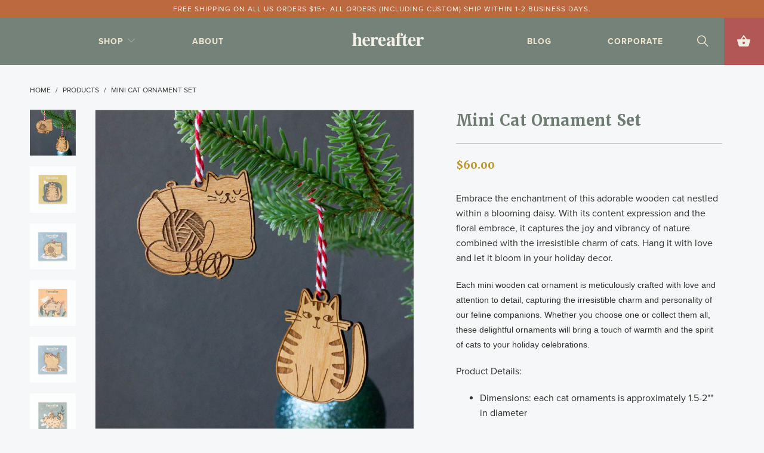

--- FILE ---
content_type: text/html; charset=utf-8
request_url: https://hereafter.la/products/mini-cat-ornament-set
body_size: 42999
content:



 <!DOCTYPE html>
<html lang="en"> <head> <meta charset="utf-8"> <meta http-equiv="cleartype" content="on">

    
    
    	<meta name="robots" content="index,follow"> <meta name="p:domain_verify" content="b9a1dde5e292fa50e2f7f4c72fe751d6"/> <meta name="google-site-verification" content="rt12MaqA9HQM81fzcaoI4PLZH5O77fCs_MVrs7gKtpM" /> <meta name="msvalidate.01" content="CB957CD57F11013C217D4B76C8012A02" /> <!-- Mobile Specific Metas --> <meta name="HandheldFriendly" content="True"> <meta name="MobileOptimized" content="320"> <meta name="viewport" content="width=device-width,initial-scale=1"> <meta name="theme-color" content="#f6f7f8"> <title>
      Mini Cat Wood Ornaments Set | Stocking Stuffers for Her | Hereafter</title> <link rel="preconnect dns-prefetch" href="https://fonts.shopifycdn.com" /> <link rel="preconnect dns-prefetch" href="https://cdn.shopify.com" /> <link rel="preconnect dns-prefetch" href="https://v.shopify.com" /> <link rel="preconnect dns-prefetch" href="https://cdn.shopifycloud.com" /> <link rel="stylesheet" href="https://cdnjs.cloudflare.com/ajax/libs/fancybox/3.5.6/jquery.fancybox.css"> <!-- Stylesheets for Turbo 4.1.5 --> <link href="//hereafter.la/cdn/shop/t/19/assets/styles.scss.css?v=150139738457966848451764014684" rel="stylesheet" type="text/css" media="all" /> <!-- HEREAFTER CUSTOM CSS --> <link href="//hereafter.la/cdn/shop/t/19/assets/hereafter-framework.css?v=16078760884165090151593144174" rel="stylesheet" type="text/css" media="all" /> <link href="//hereafter.la/cdn/shop/t/19/assets/hereafter-custom.css?v=165817873430429271561649751716" rel="stylesheet" type="text/css" media="all" /> <link rel="stylesheet" href="https://use.typekit.net/wjd2fhj.css"> <script>
      window.lazySizesConfig = window.lazySizesConfig || {};

      lazySizesConfig.expand = 300;
      lazySizesConfig.loadHidden = false;

      /*! lazysizes - v4.1.4 */
      !function(a,b){var c=b(a,a.document);a.lazySizes=c,"object"==typeof module&&module.exports&&(module.exports=c)}(window,function(a,b){"use strict";if(b.getElementsByClassName){var c,d,e=b.documentElement,f=a.Date,g=a.HTMLPictureElement,h="addEventListener",i="getAttribute",j=a[h],k=a.setTimeout,l=a.requestAnimationFrame||k,m=a.requestIdleCallback,n=/^picture$/i,o=["load","error","lazyincluded","_lazyloaded"],p={},q=Array.prototype.forEach,r=function(a,b){return p[b]||(p[b]=new RegExp("(\\s|^)"+b+"(\\s|$)")),p[b].test(a[i]("class")||"")&&p[b]},s=function(a,b){r(a,b)||a.setAttribute("class",(a[i]("class")||"").trim()+" "+b)},t=function(a,b){var c;(c=r(a,b))&&a.setAttribute("class",(a[i]("class")||"").replace(c," "))},u=function(a,b,c){var d=c?h:"removeEventListener";c&&u(a,b),o.forEach(function(c){a[d](c,b)})},v=function(a,d,e,f,g){var h=b.createEvent("Event");return e||(e={}),e.instance=c,h.initEvent(d,!f,!g),h.detail=e,a.dispatchEvent(h),h},w=function(b,c){var e;!g&&(e=a.picturefill||d.pf)?(c&&c.src&&!b[i]("srcset")&&b.setAttribute("srcset",c.src),e({reevaluate:!0,elements:[b]})):c&&c.src&&(b.src=c.src)},x=function(a,b){return(getComputedStyle(a,null)||{})[b]},y=function(a,b,c){for(c=c||a.offsetWidth;c<d.minSize&&b&&!a._lazysizesWidth;)c=b.offsetWidth,b=b.parentNode;return c},z=function(){var a,c,d=[],e=[],f=d,g=function(){var b=f;for(f=d.length?e:d,a=!0,c=!1;b.length;)b.shift()();a=!1},h=function(d,e){a&&!e?d.apply(this,arguments):(f.push(d),c||(c=!0,(b.hidden?k:l)(g)))};return h._lsFlush=g,h}(),A=function(a,b){return b?function(){z(a)}:function(){var b=this,c=arguments;z(function(){a.apply(b,c)})}},B=function(a){var b,c=0,e=d.throttleDelay,g=d.ricTimeout,h=function(){b=!1,c=f.now(),a()},i=m&&g>49?function(){m(h,{timeout:g}),g!==d.ricTimeout&&(g=d.ricTimeout)}:A(function(){k(h)},!0);return function(a){var d;(a=a===!0)&&(g=33),b||(b=!0,d=e-(f.now()-c),0>d&&(d=0),a||9>d?i():k(i,d))}},C=function(a){var b,c,d=99,e=function(){b=null,a()},g=function(){var a=f.now()-c;d>a?k(g,d-a):(m||e)(e)};return function(){c=f.now(),b||(b=k(g,d))}};!function(){var b,c={lazyClass:"lazyload",loadedClass:"lazyloaded",loadingClass:"lazyloading",preloadClass:"lazypreload",errorClass:"lazyerror",autosizesClass:"lazyautosizes",srcAttr:"data-src",srcsetAttr:"data-srcset",sizesAttr:"data-sizes",minSize:40,customMedia:{},init:!0,expFactor:1.5,hFac:.8,loadMode:2,loadHidden:!0,ricTimeout:0,throttleDelay:125};d=a.lazySizesConfig||a.lazysizesConfig||{};for(b in c)b in d||(d[b]=c[b]);a.lazySizesConfig=d,k(function(){d.init&&F()})}();var D=function(){var g,l,m,o,p,y,D,F,G,H,I,J,K,L,M=/^img$/i,N=/^iframe$/i,O="onscroll"in a&&!/(gle|ing)bot/.test(navigator.userAgent),P=0,Q=0,R=0,S=-1,T=function(a){R--,a&&a.target&&u(a.target,T),(!a||0>R||!a.target)&&(R=0)},U=function(a,c){var d,f=a,g="hidden"==x(b.body,"visibility")||"hidden"!=x(a.parentNode,"visibility")&&"hidden"!=x(a,"visibility");for(F-=c,I+=c,G-=c,H+=c;g&&(f=f.offsetParent)&&f!=b.body&&f!=e;)g=(x(f,"opacity")||1)>0,g&&"visible"!=x(f,"overflow")&&(d=f.getBoundingClientRect(),g=H>d.left&&G<d.right&&I>d.top-1&&F<d.bottom+1);return g},V=function(){var a,f,h,j,k,m,n,p,q,r=c.elements;if((o=d.loadMode)&&8>R&&(a=r.length)){f=0,S++,null==K&&("expand"in d||(d.expand=e.clientHeight>500&&e.clientWidth>500?500:370),J=d.expand,K=J*d.expFactor),K>Q&&1>R&&S>2&&o>2&&!b.hidden?(Q=K,S=0):Q=o>1&&S>1&&6>R?J:P;for(;a>f;f++)if(r[f]&&!r[f]._lazyRace)if(O)if((p=r[f][i]("data-expand"))&&(m=1*p)||(m=Q),q!==m&&(y=innerWidth+m*L,D=innerHeight+m,n=-1*m,q=m),h=r[f].getBoundingClientRect(),(I=h.bottom)>=n&&(F=h.top)<=D&&(H=h.right)>=n*L&&(G=h.left)<=y&&(I||H||G||F)&&(d.loadHidden||"hidden"!=x(r[f],"visibility"))&&(l&&3>R&&!p&&(3>o||4>S)||U(r[f],m))){if(ba(r[f]),k=!0,R>9)break}else!k&&l&&!j&&4>R&&4>S&&o>2&&(g[0]||d.preloadAfterLoad)&&(g[0]||!p&&(I||H||G||F||"auto"!=r[f][i](d.sizesAttr)))&&(j=g[0]||r[f]);else ba(r[f]);j&&!k&&ba(j)}},W=B(V),X=function(a){s(a.target,d.loadedClass),t(a.target,d.loadingClass),u(a.target,Z),v(a.target,"lazyloaded")},Y=A(X),Z=function(a){Y({target:a.target})},$=function(a,b){try{a.contentWindow.location.replace(b)}catch(c){a.src=b}},_=function(a){var b,c=a[i](d.srcsetAttr);(b=d.customMedia[a[i]("data-media")||a[i]("media")])&&a.setAttribute("media",b),c&&a.setAttribute("srcset",c)},aa=A(function(a,b,c,e,f){var g,h,j,l,o,p;(o=v(a,"lazybeforeunveil",b)).defaultPrevented||(e&&(c?s(a,d.autosizesClass):a.setAttribute("sizes",e)),h=a[i](d.srcsetAttr),g=a[i](d.srcAttr),f&&(j=a.parentNode,l=j&&n.test(j.nodeName||"")),p=b.firesLoad||"src"in a&&(h||g||l),o={target:a},p&&(u(a,T,!0),clearTimeout(m),m=k(T,2500),s(a,d.loadingClass),u(a,Z,!0)),l&&q.call(j.getElementsByTagName("source"),_),h?a.setAttribute("srcset",h):g&&!l&&(N.test(a.nodeName)?$(a,g):a.src=g),f&&(h||l)&&w(a,{src:g})),a._lazyRace&&delete a._lazyRace,t(a,d.lazyClass),z(function(){(!p||a.complete&&a.naturalWidth>1)&&(p?T(o):R--,X(o))},!0)}),ba=function(a){var b,c=M.test(a.nodeName),e=c&&(a[i](d.sizesAttr)||a[i]("sizes")),f="auto"==e;(!f&&l||!c||!a[i]("src")&&!a.srcset||a.complete||r(a,d.errorClass)||!r(a,d.lazyClass))&&(b=v(a,"lazyunveilread").detail,f&&E.updateElem(a,!0,a.offsetWidth),a._lazyRace=!0,R++,aa(a,b,f,e,c))},ca=function(){if(!l){if(f.now()-p<999)return void k(ca,999);var a=C(function(){d.loadMode=3,W()});l=!0,d.loadMode=3,W(),j("scroll",function(){3==d.loadMode&&(d.loadMode=2),a()},!0)}};return{_:function(){p=f.now(),c.elements=b.getElementsByClassName(d.lazyClass),g=b.getElementsByClassName(d.lazyClass+" "+d.preloadClass),L=d.hFac,j("scroll",W,!0),j("resize",W,!0),a.MutationObserver?new MutationObserver(W).observe(e,{childList:!0,subtree:!0,attributes:!0}):(e[h]("DOMNodeInserted",W,!0),e[h]("DOMAttrModified",W,!0),setInterval(W,999)),j("hashchange",W,!0),["focus","mouseover","click","load","transitionend","animationend","webkitAnimationEnd"].forEach(function(a){b[h](a,W,!0)}),/d$|^c/.test(b.readyState)?ca():(j("load",ca),b[h]("DOMContentLoaded",W),k(ca,2e4)),c.elements.length?(V(),z._lsFlush()):W()},checkElems:W,unveil:ba}}(),E=function(){var a,c=A(function(a,b,c,d){var e,f,g;if(a._lazysizesWidth=d,d+="px",a.setAttribute("sizes",d),n.test(b.nodeName||""))for(e=b.getElementsByTagName("source"),f=0,g=e.length;g>f;f++)e[f].setAttribute("sizes",d);c.detail.dataAttr||w(a,c.detail)}),e=function(a,b,d){var e,f=a.parentNode;f&&(d=y(a,f,d),e=v(a,"lazybeforesizes",{width:d,dataAttr:!!b}),e.defaultPrevented||(d=e.detail.width,d&&d!==a._lazysizesWidth&&c(a,f,e,d)))},f=function(){var b,c=a.length;if(c)for(b=0;c>b;b++)e(a[b])},g=C(f);return{_:function(){a=b.getElementsByClassName(d.autosizesClass),j("resize",g)},checkElems:g,updateElem:e}}(),F=function(){F.i||(F.i=!0,E._(),D._())};return c={cfg:d,autoSizer:E,loader:D,init:F,uP:w,aC:s,rC:t,hC:r,fire:v,gW:y,rAF:z}}});

      /*! lazysizes - v4.1.4 */
      !function(a,b){var c=function(){b(a.lazySizes),a.removeEventListener("lazyunveilread",c,!0)};b=b.bind(null,a,a.document),"object"==typeof module&&module.exports?b(require("lazysizes")):a.lazySizes?c():a.addEventListener("lazyunveilread",c,!0)}(window,function(a,b,c){"use strict";function d(){this.ratioElems=b.getElementsByClassName("lazyaspectratio"),this._setupEvents(),this.processImages()}if(a.addEventListener){var e,f,g,h=Array.prototype.forEach,i=/^picture$/i,j="data-aspectratio",k="img["+j+"]",l=function(b){return a.matchMedia?(l=function(a){return!a||(matchMedia(a)||{}).matches})(b):a.Modernizr&&Modernizr.mq?!b||Modernizr.mq(b):!b},m=c.aC,n=c.rC,o=c.cfg;d.prototype={_setupEvents:function(){var a=this,c=function(b){b.naturalWidth<36?a.addAspectRatio(b,!0):a.removeAspectRatio(b,!0)},d=function(){a.processImages()};b.addEventListener("load",function(a){a.target.getAttribute&&a.target.getAttribute(j)&&c(a.target)},!0),addEventListener("resize",function(){var b,d=function(){h.call(a.ratioElems,c)};return function(){clearTimeout(b),b=setTimeout(d,99)}}()),b.addEventListener("DOMContentLoaded",d),addEventListener("load",d)},processImages:function(a){var c,d;a||(a=b),c="length"in a&&!a.nodeName?a:a.querySelectorAll(k);for(d=0;d<c.length;d++)c[d].naturalWidth>36?this.removeAspectRatio(c[d]):this.addAspectRatio(c[d])},getSelectedRatio:function(a){var b,c,d,e,f,g=a.parentNode;if(g&&i.test(g.nodeName||""))for(d=g.getElementsByTagName("source"),b=0,c=d.length;c>b;b++)if(e=d[b].getAttribute("data-media")||d[b].getAttribute("media"),o.customMedia[e]&&(e=o.customMedia[e]),l(e)){f=d[b].getAttribute(j);break}return f||a.getAttribute(j)||""},parseRatio:function(){var a=/^\s*([+\d\.]+)(\s*[\/x]\s*([+\d\.]+))?\s*$/,b={};return function(c){var d;return!b[c]&&(d=c.match(a))&&(d[3]?b[c]=d[1]/d[3]:b[c]=1*d[1]),b[c]}}(),addAspectRatio:function(b,c){var d,e=b.offsetWidth,f=b.offsetHeight;return c||m(b,"lazyaspectratio"),36>e&&0>=f?void((e||f&&a.console)&&console.log("Define width or height of image, so we can calculate the other dimension")):(d=this.getSelectedRatio(b),d=this.parseRatio(d),void(d&&(e?b.style.height=e/d+"px":b.style.width=f*d+"px")))},removeAspectRatio:function(a){n(a,"lazyaspectratio"),a.style.height="",a.style.width="",a.removeAttribute(j)}},f=function(){g=a.jQuery||a.Zepto||a.shoestring||a.$,g&&g.fn&&!g.fn.imageRatio&&g.fn.filter&&g.fn.add&&g.fn.find?g.fn.imageRatio=function(){return e.processImages(this.find(k).add(this.filter(k))),this}:g=!1},f(),setTimeout(f),e=new d,a.imageRatio=e,"object"==typeof module&&module.exports?module.exports=e:"function"==typeof define&&define.amd&&define(e)}});

        /*! lazysizes - v4.1.5 */
        !function(a,b){var c=function(){b(a.lazySizes),a.removeEventListener("lazyunveilread",c,!0)};b=b.bind(null,a,a.document),"object"==typeof module&&module.exports?b(require("lazysizes")):a.lazySizes?c():a.addEventListener("lazyunveilread",c,!0)}(window,function(a,b,c){"use strict";if(a.addEventListener){var d=/\s+/g,e=/\s*\|\s+|\s+\|\s*/g,f=/^(.+?)(?:\s+\[\s*(.+?)\s*\])(?:\s+\[\s*(.+?)\s*\])?$/,g=/^\s*\(*\s*type\s*:\s*(.+?)\s*\)*\s*$/,h=/\(|\)|'/,i={contain:1,cover:1},j=function(a){var b=c.gW(a,a.parentNode);return(!a._lazysizesWidth||b>a._lazysizesWidth)&&(a._lazysizesWidth=b),a._lazysizesWidth},k=function(a){var b;return b=(getComputedStyle(a)||{getPropertyValue:function(){}}).getPropertyValue("background-size"),!i[b]&&i[a.style.backgroundSize]&&(b=a.style.backgroundSize),b},l=function(a,b){if(b){var c=b.match(g);c&&c[1]?a.setAttribute("type",c[1]):a.setAttribute("media",lazySizesConfig.customMedia[b]||b)}},m=function(a,c,g){var h=b.createElement("picture"),i=c.getAttribute(lazySizesConfig.sizesAttr),j=c.getAttribute("data-ratio"),k=c.getAttribute("data-optimumx");c._lazybgset&&c._lazybgset.parentNode==c&&c.removeChild(c._lazybgset),Object.defineProperty(g,"_lazybgset",{value:c,writable:!0}),Object.defineProperty(c,"_lazybgset",{value:h,writable:!0}),a=a.replace(d," ").split(e),h.style.display="none",g.className=lazySizesConfig.lazyClass,1!=a.length||i||(i="auto"),a.forEach(function(a){var c,d=b.createElement("source");i&&"auto"!=i&&d.setAttribute("sizes",i),(c=a.match(f))?(d.setAttribute(lazySizesConfig.srcsetAttr,c[1]),l(d,c[2]),l(d,c[3])):d.setAttribute(lazySizesConfig.srcsetAttr,a),h.appendChild(d)}),i&&(g.setAttribute(lazySizesConfig.sizesAttr,i),c.removeAttribute(lazySizesConfig.sizesAttr),c.removeAttribute("sizes")),k&&g.setAttribute("data-optimumx",k),j&&g.setAttribute("data-ratio",j),h.appendChild(g),c.appendChild(h)},n=function(a){if(a.target._lazybgset){var b=a.target,d=b._lazybgset,e=b.currentSrc||b.src;if(e){var f=c.fire(d,"bgsetproxy",{src:e,useSrc:h.test(e)?JSON.stringify(e):e});f.defaultPrevented||(d.style.backgroundImage="url("+f.detail.useSrc+")")}b._lazybgsetLoading&&(c.fire(d,"_lazyloaded",{},!1,!0),delete b._lazybgsetLoading)}};addEventListener("lazybeforeunveil",function(a){var d,e,f;!a.defaultPrevented&&(d=a.target.getAttribute("data-bgset"))&&(f=a.target,e=b.createElement("img"),e.alt="",e._lazybgsetLoading=!0,a.detail.firesLoad=!0,m(d,f,e),setTimeout(function(){c.loader.unveil(e),c.rAF(function(){c.fire(e,"_lazyloaded",{},!0,!0),e.complete&&n({target:e})})}))}),b.addEventListener("load",n,!0),a.addEventListener("lazybeforesizes",function(a){if(a.detail.instance==c&&a.target._lazybgset&&a.detail.dataAttr){var b=a.target._lazybgset,d=k(b);i[d]&&(a.target._lazysizesParentFit=d,c.rAF(function(){a.target.setAttribute("data-parent-fit",d),a.target._lazysizesParentFit&&delete a.target._lazysizesParentFit}))}},!0),b.documentElement.addEventListener("lazybeforesizes",function(a){!a.defaultPrevented&&a.target._lazybgset&&a.detail.instance==c&&(a.detail.width=j(a.target._lazybgset))})}});</script> <meta name="description" content="Can&#39;t choose just one from our mini cat ornaments? Purchase the entire set! From the tabby cat to the playful yarn enthusiast, the bird watcher to the box sitter, the floral beauty to the flower-adorned cutie, this set brings together a purrfect combination of whimsy and charm. Display them together or share them with fellow cat lovers to create a delightful ensemble of wooden feline fun." /> <link rel="shortcut icon" type="image/x-icon" href="//hereafter.la/cdn/shop/files/Hereafter-Favicon_180x180.png?v=1613728454"> <link rel="apple-touch-icon" href="//hereafter.la/cdn/shop/files/Hereafter-Favicon_180x180.png?v=1613728454"/> <link rel="apple-touch-icon" sizes="57x57" href="//hereafter.la/cdn/shop/files/Hereafter-Favicon_57x57.png?v=1613728454"/> <link rel="apple-touch-icon" sizes="60x60" href="//hereafter.la/cdn/shop/files/Hereafter-Favicon_60x60.png?v=1613728454"/> <link rel="apple-touch-icon" sizes="72x72" href="//hereafter.la/cdn/shop/files/Hereafter-Favicon_72x72.png?v=1613728454"/> <link rel="apple-touch-icon" sizes="76x76" href="//hereafter.la/cdn/shop/files/Hereafter-Favicon_76x76.png?v=1613728454"/> <link rel="apple-touch-icon" sizes="114x114" href="//hereafter.la/cdn/shop/files/Hereafter-Favicon_114x114.png?v=1613728454"/> <link rel="apple-touch-icon" sizes="180x180" href="//hereafter.la/cdn/shop/files/Hereafter-Favicon_180x180.png?v=1613728454"/> <link rel="apple-touch-icon" sizes="228x228" href="//hereafter.la/cdn/shop/files/Hereafter-Favicon_228x228.png?v=1613728454"/> <link rel="canonical" href="https://hereafter.la/products/mini-cat-ornament-set" /> <script>window.performance && window.performance.mark && window.performance.mark('shopify.content_for_header.start');</script><meta name="google-site-verification" content="j4bPDGlpE-fYnepPJdt9auIzGDsKLfMO1UBESdqPlnk">
<meta id="shopify-digital-wallet" name="shopify-digital-wallet" content="/1772822/digital_wallets/dialog">
<meta name="shopify-checkout-api-token" content="8d6c8b25c59151fa4fdaf635d208d2bd">
<meta id="in-context-paypal-metadata" data-shop-id="1772822" data-venmo-supported="false" data-environment="production" data-locale="en_US" data-paypal-v4="true" data-currency="USD">
<link rel="alternate" type="application/json+oembed" href="https://hereafter.la/products/mini-cat-ornament-set.oembed">
<script async="async" src="/checkouts/internal/preloads.js?locale=en-US"></script>
<link rel="preconnect" href="https://shop.app" crossorigin="anonymous">
<script async="async" src="https://shop.app/checkouts/internal/preloads.js?locale=en-US&shop_id=1772822" crossorigin="anonymous"></script>
<script id="apple-pay-shop-capabilities" type="application/json">{"shopId":1772822,"countryCode":"US","currencyCode":"USD","merchantCapabilities":["supports3DS"],"merchantId":"gid:\/\/shopify\/Shop\/1772822","merchantName":"Hereafter","requiredBillingContactFields":["postalAddress","email"],"requiredShippingContactFields":["postalAddress","email"],"shippingType":"shipping","supportedNetworks":["visa","masterCard","amex","discover","elo","jcb"],"total":{"type":"pending","label":"Hereafter","amount":"1.00"},"shopifyPaymentsEnabled":true,"supportsSubscriptions":true}</script>
<script id="shopify-features" type="application/json">{"accessToken":"8d6c8b25c59151fa4fdaf635d208d2bd","betas":["rich-media-storefront-analytics"],"domain":"hereafter.la","predictiveSearch":true,"shopId":1772822,"locale":"en"}</script>
<script>var Shopify = Shopify || {};
Shopify.shop = "cardtorial2.myshopify.com";
Shopify.locale = "en";
Shopify.currency = {"active":"USD","rate":"1.0"};
Shopify.country = "US";
Shopify.theme = {"name":"Turbo-portland for Hereafter","id":81885364339,"schema_name":"Turbo","schema_version":"4.1.5.pre","theme_store_id":null,"role":"main"};
Shopify.theme.handle = "null";
Shopify.theme.style = {"id":null,"handle":null};
Shopify.cdnHost = "hereafter.la/cdn";
Shopify.routes = Shopify.routes || {};
Shopify.routes.root = "/";</script>
<script type="module">!function(o){(o.Shopify=o.Shopify||{}).modules=!0}(window);</script>
<script>!function(o){function n(){var o=[];function n(){o.push(Array.prototype.slice.apply(arguments))}return n.q=o,n}var t=o.Shopify=o.Shopify||{};t.loadFeatures=n(),t.autoloadFeatures=n()}(window);</script>
<script>
  window.ShopifyPay = window.ShopifyPay || {};
  window.ShopifyPay.apiHost = "shop.app\/pay";
  window.ShopifyPay.redirectState = null;
</script>
<script id="shop-js-analytics" type="application/json">{"pageType":"product"}</script>
<script defer="defer" async type="module" src="//hereafter.la/cdn/shopifycloud/shop-js/modules/v2/client.init-shop-cart-sync_BT-GjEfc.en.esm.js"></script>
<script defer="defer" async type="module" src="//hereafter.la/cdn/shopifycloud/shop-js/modules/v2/chunk.common_D58fp_Oc.esm.js"></script>
<script defer="defer" async type="module" src="//hereafter.la/cdn/shopifycloud/shop-js/modules/v2/chunk.modal_xMitdFEc.esm.js"></script>
<script type="module">
  await import("//hereafter.la/cdn/shopifycloud/shop-js/modules/v2/client.init-shop-cart-sync_BT-GjEfc.en.esm.js");
await import("//hereafter.la/cdn/shopifycloud/shop-js/modules/v2/chunk.common_D58fp_Oc.esm.js");
await import("//hereafter.la/cdn/shopifycloud/shop-js/modules/v2/chunk.modal_xMitdFEc.esm.js");

  window.Shopify.SignInWithShop?.initShopCartSync?.({"fedCMEnabled":true,"windoidEnabled":true});

</script>
<script>
  window.Shopify = window.Shopify || {};
  if (!window.Shopify.featureAssets) window.Shopify.featureAssets = {};
  window.Shopify.featureAssets['shop-js'] = {"shop-cart-sync":["modules/v2/client.shop-cart-sync_DZOKe7Ll.en.esm.js","modules/v2/chunk.common_D58fp_Oc.esm.js","modules/v2/chunk.modal_xMitdFEc.esm.js"],"init-fed-cm":["modules/v2/client.init-fed-cm_B6oLuCjv.en.esm.js","modules/v2/chunk.common_D58fp_Oc.esm.js","modules/v2/chunk.modal_xMitdFEc.esm.js"],"shop-cash-offers":["modules/v2/client.shop-cash-offers_D2sdYoxE.en.esm.js","modules/v2/chunk.common_D58fp_Oc.esm.js","modules/v2/chunk.modal_xMitdFEc.esm.js"],"shop-login-button":["modules/v2/client.shop-login-button_QeVjl5Y3.en.esm.js","modules/v2/chunk.common_D58fp_Oc.esm.js","modules/v2/chunk.modal_xMitdFEc.esm.js"],"pay-button":["modules/v2/client.pay-button_DXTOsIq6.en.esm.js","modules/v2/chunk.common_D58fp_Oc.esm.js","modules/v2/chunk.modal_xMitdFEc.esm.js"],"shop-button":["modules/v2/client.shop-button_DQZHx9pm.en.esm.js","modules/v2/chunk.common_D58fp_Oc.esm.js","modules/v2/chunk.modal_xMitdFEc.esm.js"],"avatar":["modules/v2/client.avatar_BTnouDA3.en.esm.js"],"init-windoid":["modules/v2/client.init-windoid_CR1B-cfM.en.esm.js","modules/v2/chunk.common_D58fp_Oc.esm.js","modules/v2/chunk.modal_xMitdFEc.esm.js"],"init-shop-for-new-customer-accounts":["modules/v2/client.init-shop-for-new-customer-accounts_C_vY_xzh.en.esm.js","modules/v2/client.shop-login-button_QeVjl5Y3.en.esm.js","modules/v2/chunk.common_D58fp_Oc.esm.js","modules/v2/chunk.modal_xMitdFEc.esm.js"],"init-shop-email-lookup-coordinator":["modules/v2/client.init-shop-email-lookup-coordinator_BI7n9ZSv.en.esm.js","modules/v2/chunk.common_D58fp_Oc.esm.js","modules/v2/chunk.modal_xMitdFEc.esm.js"],"init-shop-cart-sync":["modules/v2/client.init-shop-cart-sync_BT-GjEfc.en.esm.js","modules/v2/chunk.common_D58fp_Oc.esm.js","modules/v2/chunk.modal_xMitdFEc.esm.js"],"shop-toast-manager":["modules/v2/client.shop-toast-manager_DiYdP3xc.en.esm.js","modules/v2/chunk.common_D58fp_Oc.esm.js","modules/v2/chunk.modal_xMitdFEc.esm.js"],"init-customer-accounts":["modules/v2/client.init-customer-accounts_D9ZNqS-Q.en.esm.js","modules/v2/client.shop-login-button_QeVjl5Y3.en.esm.js","modules/v2/chunk.common_D58fp_Oc.esm.js","modules/v2/chunk.modal_xMitdFEc.esm.js"],"init-customer-accounts-sign-up":["modules/v2/client.init-customer-accounts-sign-up_iGw4briv.en.esm.js","modules/v2/client.shop-login-button_QeVjl5Y3.en.esm.js","modules/v2/chunk.common_D58fp_Oc.esm.js","modules/v2/chunk.modal_xMitdFEc.esm.js"],"shop-follow-button":["modules/v2/client.shop-follow-button_CqMgW2wH.en.esm.js","modules/v2/chunk.common_D58fp_Oc.esm.js","modules/v2/chunk.modal_xMitdFEc.esm.js"],"checkout-modal":["modules/v2/client.checkout-modal_xHeaAweL.en.esm.js","modules/v2/chunk.common_D58fp_Oc.esm.js","modules/v2/chunk.modal_xMitdFEc.esm.js"],"shop-login":["modules/v2/client.shop-login_D91U-Q7h.en.esm.js","modules/v2/chunk.common_D58fp_Oc.esm.js","modules/v2/chunk.modal_xMitdFEc.esm.js"],"lead-capture":["modules/v2/client.lead-capture_BJmE1dJe.en.esm.js","modules/v2/chunk.common_D58fp_Oc.esm.js","modules/v2/chunk.modal_xMitdFEc.esm.js"],"payment-terms":["modules/v2/client.payment-terms_Ci9AEqFq.en.esm.js","modules/v2/chunk.common_D58fp_Oc.esm.js","modules/v2/chunk.modal_xMitdFEc.esm.js"]};
</script>
<script>(function() {
  var isLoaded = false;
  function asyncLoad() {
    if (isLoaded) return;
    isLoaded = true;
    var urls = ["https:\/\/popup.lifterapps.com\/js\/modal.js?shop=cardtorial2.myshopify.com","https:\/\/productoptions.w3apps.co\/js\/options.js?shop=cardtorial2.myshopify.com","https:\/\/cf.storeify.app\/js\/frontend\/scripttag.js?shop=cardtorial2.myshopify.com"];
    for (var i = 0; i <urls.length; i++) {
      var s = document.createElement('script');
      s.type = 'text/javascript';
      s.async = true;
      s.src = urls[i];
      var x = document.getElementsByTagName('script')[0];
      x.parentNode.insertBefore(s, x);
    }
  };
  if(window.attachEvent) {
    window.attachEvent('onload', asyncLoad);
  } else {
    window.addEventListener('load', asyncLoad, false);
  }
})();</script>
<script id="__st">var __st={"a":1772822,"offset":-28800,"reqid":"7c0095fa-301c-4188-855e-c3352a06d1ee-1769332530","pageurl":"hereafter.la\/products\/mini-cat-ornament-set","u":"1baf146d7cd0","p":"product","rtyp":"product","rid":7179801919603};</script>
<script>window.ShopifyPaypalV4VisibilityTracking = true;</script>
<script id="captcha-bootstrap">!function(){'use strict';const t='contact',e='account',n='new_comment',o=[[t,t],['blogs',n],['comments',n],[t,'customer']],c=[[e,'customer_login'],[e,'guest_login'],[e,'recover_customer_password'],[e,'create_customer']],r=t=>t.map((([t,e])=>`form[action*='/${t}']:not([data-nocaptcha='true']) input[name='form_type'][value='${e}']`)).join(','),a=t=>()=>t?[...document.querySelectorAll(t)].map((t=>t.form)):[];function s(){const t=[...o],e=r(t);return a(e)}const i='password',u='form_key',d=['recaptcha-v3-token','g-recaptcha-response','h-captcha-response',i],f=()=>{try{return window.sessionStorage}catch{return}},m='__shopify_v',_=t=>t.elements[u];function p(t,e,n=!1){try{const o=window.sessionStorage,c=JSON.parse(o.getItem(e)),{data:r}=function(t){const{data:e,action:n}=t;return t[m]||n?{data:e,action:n}:{data:t,action:n}}(c);for(const[e,n]of Object.entries(r))t.elements[e]&&(t.elements[e].value=n);n&&o.removeItem(e)}catch(o){console.error('form repopulation failed',{error:o})}}const l='form_type',E='cptcha';function T(t){t.dataset[E]=!0}const w=window,h=w.document,L='Shopify',v='ce_forms',y='captcha';let A=!1;((t,e)=>{const n=(g='f06e6c50-85a8-45c8-87d0-21a2b65856fe',I='https://cdn.shopify.com/shopifycloud/storefront-forms-hcaptcha/ce_storefront_forms_captcha_hcaptcha.v1.5.2.iife.js',D={infoText:'Protected by hCaptcha',privacyText:'Privacy',termsText:'Terms'},(t,e,n)=>{const o=w[L][v],c=o.bindForm;if(c)return c(t,g,e,D).then(n);var r;o.q.push([[t,g,e,D],n]),r=I,A||(h.body.append(Object.assign(h.createElement('script'),{id:'captcha-provider',async:!0,src:r})),A=!0)});var g,I,D;w[L]=w[L]||{},w[L][v]=w[L][v]||{},w[L][v].q=[],w[L][y]=w[L][y]||{},w[L][y].protect=function(t,e){n(t,void 0,e),T(t)},Object.freeze(w[L][y]),function(t,e,n,w,h,L){const[v,y,A,g]=function(t,e,n){const i=e?o:[],u=t?c:[],d=[...i,...u],f=r(d),m=r(i),_=r(d.filter((([t,e])=>n.includes(e))));return[a(f),a(m),a(_),s()]}(w,h,L),I=t=>{const e=t.target;return e instanceof HTMLFormElement?e:e&&e.form},D=t=>v().includes(t);t.addEventListener('submit',(t=>{const e=I(t);if(!e)return;const n=D(e)&&!e.dataset.hcaptchaBound&&!e.dataset.recaptchaBound,o=_(e),c=g().includes(e)&&(!o||!o.value);(n||c)&&t.preventDefault(),c&&!n&&(function(t){try{if(!f())return;!function(t){const e=f();if(!e)return;const n=_(t);if(!n)return;const o=n.value;o&&e.removeItem(o)}(t);const e=Array.from(Array(32),(()=>Math.random().toString(36)[2])).join('');!function(t,e){_(t)||t.append(Object.assign(document.createElement('input'),{type:'hidden',name:u})),t.elements[u].value=e}(t,e),function(t,e){const n=f();if(!n)return;const o=[...t.querySelectorAll(`input[type='${i}']`)].map((({name:t})=>t)),c=[...d,...o],r={};for(const[a,s]of new FormData(t).entries())c.includes(a)||(r[a]=s);n.setItem(e,JSON.stringify({[m]:1,action:t.action,data:r}))}(t,e)}catch(e){console.error('failed to persist form',e)}}(e),e.submit())}));const S=(t,e)=>{t&&!t.dataset[E]&&(n(t,e.some((e=>e===t))),T(t))};for(const o of['focusin','change'])t.addEventListener(o,(t=>{const e=I(t);D(e)&&S(e,y())}));const B=e.get('form_key'),M=e.get(l),P=B&&M;t.addEventListener('DOMContentLoaded',(()=>{const t=y();if(P)for(const e of t)e.elements[l].value===M&&p(e,B);[...new Set([...A(),...v().filter((t=>'true'===t.dataset.shopifyCaptcha))])].forEach((e=>S(e,t)))}))}(h,new URLSearchParams(w.location.search),n,t,e,['guest_login'])})(!0,!0)}();</script>
<script integrity="sha256-4kQ18oKyAcykRKYeNunJcIwy7WH5gtpwJnB7kiuLZ1E=" data-source-attribution="shopify.loadfeatures" defer="defer" src="//hereafter.la/cdn/shopifycloud/storefront/assets/storefront/load_feature-a0a9edcb.js" crossorigin="anonymous"></script>
<script crossorigin="anonymous" defer="defer" src="//hereafter.la/cdn/shopifycloud/storefront/assets/shopify_pay/storefront-65b4c6d7.js?v=20250812"></script>
<script data-source-attribution="shopify.dynamic_checkout.dynamic.init">var Shopify=Shopify||{};Shopify.PaymentButton=Shopify.PaymentButton||{isStorefrontPortableWallets:!0,init:function(){window.Shopify.PaymentButton.init=function(){};var t=document.createElement("script");t.src="https://hereafter.la/cdn/shopifycloud/portable-wallets/latest/portable-wallets.en.js",t.type="module",document.head.appendChild(t)}};
</script>
<script data-source-attribution="shopify.dynamic_checkout.buyer_consent">
  function portableWalletsHideBuyerConsent(e){var t=document.getElementById("shopify-buyer-consent"),n=document.getElementById("shopify-subscription-policy-button");t&&n&&(t.classList.add("hidden"),t.setAttribute("aria-hidden","true"),n.removeEventListener("click",e))}function portableWalletsShowBuyerConsent(e){var t=document.getElementById("shopify-buyer-consent"),n=document.getElementById("shopify-subscription-policy-button");t&&n&&(t.classList.remove("hidden"),t.removeAttribute("aria-hidden"),n.addEventListener("click",e))}window.Shopify?.PaymentButton&&(window.Shopify.PaymentButton.hideBuyerConsent=portableWalletsHideBuyerConsent,window.Shopify.PaymentButton.showBuyerConsent=portableWalletsShowBuyerConsent);
</script>
<script data-source-attribution="shopify.dynamic_checkout.cart.bootstrap">document.addEventListener("DOMContentLoaded",(function(){function t(){return document.querySelector("shopify-accelerated-checkout-cart, shopify-accelerated-checkout")}if(t())Shopify.PaymentButton.init();else{new MutationObserver((function(e,n){t()&&(Shopify.PaymentButton.init(),n.disconnect())})).observe(document.body,{childList:!0,subtree:!0})}}));
</script>
<link id="shopify-accelerated-checkout-styles" rel="stylesheet" media="screen" href="https://hereafter.la/cdn/shopifycloud/portable-wallets/latest/accelerated-checkout-backwards-compat.css" crossorigin="anonymous">
<style id="shopify-accelerated-checkout-cart">
        #shopify-buyer-consent {
  margin-top: 1em;
  display: inline-block;
  width: 100%;
}

#shopify-buyer-consent.hidden {
  display: none;
}

#shopify-subscription-policy-button {
  background: none;
  border: none;
  padding: 0;
  text-decoration: underline;
  font-size: inherit;
  cursor: pointer;
}

#shopify-subscription-policy-button::before {
  box-shadow: none;
}

      </style>

<script>window.performance && window.performance.mark && window.performance.mark('shopify.content_for_header.end');</script>

    

<meta name="author" content="Hereafter">
<meta property="og:url" content="https://hereafter.la/products/mini-cat-ornament-set">
<meta property="og:site_name" content="Hereafter"> <meta property="og:type" content="product"> <meta property="og:title" content="Mini Cat Ornament Set"> <meta property="og:image" content="https://hereafter.la/cdn/shop/files/O.130-MO.131-M-Hereafter-Mini-Wood-Ornament_05c5a84e-5734-4ef0-936b-d5af8cf8339b_600x.jpg?v=1690243513"> <meta property="og:image:secure_url" content="https://hereafter.la/cdn/shop/files/O.130-MO.131-M-Hereafter-Mini-Wood-Ornament_05c5a84e-5734-4ef0-936b-d5af8cf8339b_600x.jpg?v=1690243513"> <meta property="og:image:width" content="832"> <meta property="og:image:height" content="833"> <meta property="og:image:alt" content="Mini Cat Ornament Set"> <meta property="og:image" content="https://hereafter.la/cdn/shop/files/O.130-M_6839a3e5-2921-407e-a29f-0fa8175f01a4_600x.png?v=1690243513"> <meta property="og:image:secure_url" content="https://hereafter.la/cdn/shop/files/O.130-M_6839a3e5-2921-407e-a29f-0fa8175f01a4_600x.png?v=1690243513"> <meta property="og:image:width" content="2000"> <meta property="og:image:height" content="2000"> <meta property="og:image:alt" content="Mini Cat Ornament Set"> <meta property="og:image" content="https://hereafter.la/cdn/shop/files/O.131-M_44cfe6cf-3292-4f36-9c19-e76dd6f6e5c8_600x.png?v=1690243513"> <meta property="og:image:secure_url" content="https://hereafter.la/cdn/shop/files/O.131-M_44cfe6cf-3292-4f36-9c19-e76dd6f6e5c8_600x.png?v=1690243513"> <meta property="og:image:width" content="2000"> <meta property="og:image:height" content="2000"> <meta property="og:image:alt" content="Mini Cat Ornament Set"> <meta property="product:price:amount" content="60.00"> <meta property="product:price:currency" content="USD"> <meta property="og:description" content="Can&#39;t choose just one from our mini cat ornaments? Purchase the entire set! From the tabby cat to the playful yarn enthusiast, the bird watcher to the box sitter, the floral beauty to the flower-adorned cutie, this set brings together a purrfect combination of whimsy and charm. Display them together or share them with fellow cat lovers to create a delightful ensemble of wooden feline fun.">




<meta name="twitter:card" content="summary"> <meta name="twitter:title" content="Mini Cat Ornament Set"> <meta name="twitter:description" content="Embrace the enchantment of this adorable wooden cat nestled within a blooming daisy. With its content expression and the floral embrace, it captures the joy and vibrancy of nature combined with the irresistible charm of cats. Hang it with love and let it bloom in your holiday decor. Each mini wooden cat ornament is meticulously crafted with love and attention to detail, capturing the irresistible charm and personality of our feline companions. Whether you choose one or collect them all, these delightful ornaments will bring a touch of warmth and the spirit of cats to your holiday celebrations. Product Details: Dimensions: each cat ornaments is approximately 1.5-2&quot;&quot; in diameter Paired with a fun, colorful paper backing that is ready to gift Comes with all 6 of mini cat ornament collection Made in the USA from certified sustainable American alder wood"> <meta name="twitter:image" content="https://hereafter.la/cdn/shop/files/O.130-MO.131-M-Hereafter-Mini-Wood-Ornament_05c5a84e-5734-4ef0-936b-d5af8cf8339b_240x.jpg?v=1690243513"> <meta name="twitter:image:width" content="240"> <meta name="twitter:image:height" content="240"> <meta name="twitter:image:alt" content="Mini Cat Ornament Set">


    
    
    
    
    
    
      
<!-- Start of Judge.me Core -->
<link rel="dns-prefetch" href="https://cdn.judge.me/">
<script data-cfasync='false' class='jdgm-settings-script'>window.jdgmSettings={"pagination":5,"disable_web_reviews":false,"badge_no_review_text":"No reviews","badge_n_reviews_text":"{{ n }} review/reviews","badge_star_color":"#bd9933","hide_badge_preview_if_no_reviews":true,"badge_hide_text":false,"enforce_center_preview_badge":false,"widget_title":"Customer Reviews","widget_open_form_text":"Write a review","widget_close_form_text":"Cancel review","widget_refresh_page_text":"Refresh page","widget_summary_text":"Based on {{ number_of_reviews }} review/reviews","widget_no_review_text":"Be the first to write a review","widget_name_field_text":"Display name","widget_verified_name_field_text":"Verified Name (public)","widget_name_placeholder_text":"Display name","widget_required_field_error_text":"This field is required.","widget_email_field_text":"Email address","widget_verified_email_field_text":"Verified Email (private, can not be edited)","widget_email_placeholder_text":"Your email address","widget_email_field_error_text":"Please enter a valid email address.","widget_rating_field_text":"Rating","widget_review_title_field_text":"Review Title","widget_review_title_placeholder_text":"Give your review a title","widget_review_body_field_text":"Review content","widget_review_body_placeholder_text":"Start writing here...","widget_pictures_field_text":"Picture/Video (optional)","widget_submit_review_text":"Submit Review","widget_submit_verified_review_text":"Submit Verified Review","widget_submit_success_msg_with_auto_publish":"Thank you! Please refresh the page in a few moments to see your review. You can remove or edit your review by logging into \u003ca href='https://judge.me/login' target='_blank' rel='nofollow noopener'\u003eJudge.me\u003c/a\u003e","widget_submit_success_msg_no_auto_publish":"Thank you! Your review will be published as soon as it is approved by the shop admin. You can remove or edit your review by logging into \u003ca href='https://judge.me/login' target='_blank' rel='nofollow noopener'\u003eJudge.me\u003c/a\u003e","widget_show_default_reviews_out_of_total_text":"Showing {{ n_reviews_shown }} out of {{ n_reviews }} reviews.","widget_show_all_link_text":"Show all","widget_show_less_link_text":"Show less","widget_author_said_text":"{{ reviewer_name }} said:","widget_days_text":"{{ n }} days ago","widget_weeks_text":"{{ n }} week/weeks ago","widget_months_text":"{{ n }} month/months ago","widget_years_text":"{{ n }} year/years ago","widget_yesterday_text":"Yesterday","widget_today_text":"Today","widget_replied_text":"\u003e\u003e {{ shop_name }} replied:","widget_read_more_text":"Read more","widget_reviewer_name_as_initial":"","widget_rating_filter_color":"#d2ba77","widget_rating_filter_see_all_text":"See all reviews","widget_sorting_most_recent_text":"Most Recent","widget_sorting_highest_rating_text":"Highest Rating","widget_sorting_lowest_rating_text":"Lowest Rating","widget_sorting_with_pictures_text":"Only Pictures","widget_sorting_most_helpful_text":"Most Helpful","widget_open_question_form_text":"Ask a question","widget_reviews_subtab_text":"Reviews","widget_questions_subtab_text":"Questions","widget_question_label_text":"Question","widget_answer_label_text":"Answer","widget_question_placeholder_text":"Write your question here","widget_submit_question_text":"Submit Question","widget_question_submit_success_text":"Thank you for your question! We will notify you once it gets answered.","widget_star_color":"#bd9933","verified_badge_text":"Verified","verified_badge_bg_color":"","verified_badge_text_color":"","verified_badge_placement":"left-of-reviewer-name","widget_review_max_height":"","widget_hide_border":false,"widget_social_share":false,"widget_thumb":false,"widget_review_location_show":false,"widget_location_format":"country_iso_code","all_reviews_include_out_of_store_products":true,"all_reviews_out_of_store_text":"(out of store)","all_reviews_pagination":100,"all_reviews_product_name_prefix_text":"about","enable_review_pictures":false,"enable_question_anwser":false,"widget_theme":"","review_date_format":"mm/dd/yyyy","default_sort_method":"most-recent","widget_product_reviews_subtab_text":"Product Reviews","widget_shop_reviews_subtab_text":"Shop Reviews","widget_other_products_reviews_text":"Reviews for other products","widget_store_reviews_subtab_text":"Store reviews","widget_no_store_reviews_text":"This store hasn't received any reviews yet","widget_web_restriction_product_reviews_text":"This product hasn't received any reviews yet","widget_no_items_text":"No items found","widget_show_more_text":"Show more","widget_write_a_store_review_text":"Write a Store Review","widget_other_languages_heading":"Reviews in Other Languages","widget_translate_review_text":"Translate review to {{ language }}","widget_translating_review_text":"Translating...","widget_show_original_translation_text":"Show original ({{ language }})","widget_translate_review_failed_text":"Review couldn't be translated.","widget_translate_review_retry_text":"Retry","widget_translate_review_try_again_later_text":"Try again later","show_product_url_for_grouped_product":false,"widget_sorting_pictures_first_text":"Pictures First","show_pictures_on_all_rev_page_mobile":false,"show_pictures_on_all_rev_page_desktop":false,"floating_tab_hide_mobile_install_preference":false,"floating_tab_button_name":"★ Reviews","floating_tab_title":"Let customers speak for us","floating_tab_button_color":"","floating_tab_button_background_color":"","floating_tab_url":"","floating_tab_url_enabled":false,"floating_tab_tab_style":"text","all_reviews_text_badge_text":"Customers rate us {{ shop.metafields.judgeme.all_reviews_rating | round: 1 }}/5 based on {{ shop.metafields.judgeme.all_reviews_count }} reviews.","all_reviews_text_badge_text_branded_style":"{{ shop.metafields.judgeme.all_reviews_rating | round: 1 }} out of 5 stars based on {{ shop.metafields.judgeme.all_reviews_count }} reviews","is_all_reviews_text_badge_a_link":false,"show_stars_for_all_reviews_text_badge":false,"all_reviews_text_badge_url":"","all_reviews_text_style":"text","all_reviews_text_color_style":"judgeme_brand_color","all_reviews_text_color":"#108474","all_reviews_text_show_jm_brand":true,"featured_carousel_show_header":true,"featured_carousel_title":"Let customers speak for us","testimonials_carousel_title":"Customers are saying","videos_carousel_title":"Real customer stories","cards_carousel_title":"Customers are saying","featured_carousel_count_text":"from {{ n }} reviews","featured_carousel_add_link_to_all_reviews_page":false,"featured_carousel_url":"","featured_carousel_show_images":true,"featured_carousel_autoslide_interval":5,"featured_carousel_arrows_on_the_sides":false,"featured_carousel_height":250,"featured_carousel_width":80,"featured_carousel_image_size":0,"featured_carousel_image_height":250,"featured_carousel_arrow_color":"#eeeeee","verified_count_badge_style":"vintage","verified_count_badge_orientation":"horizontal","verified_count_badge_color_style":"judgeme_brand_color","verified_count_badge_color":"#108474","is_verified_count_badge_a_link":false,"verified_count_badge_url":"","verified_count_badge_show_jm_brand":true,"widget_rating_preset_default":5,"widget_first_sub_tab":"product-reviews","widget_show_histogram":true,"widget_histogram_use_custom_color":true,"widget_pagination_use_custom_color":false,"widget_star_use_custom_color":true,"widget_verified_badge_use_custom_color":false,"widget_write_review_use_custom_color":false,"picture_reminder_submit_button":"Upload Pictures","enable_review_videos":false,"mute_video_by_default":false,"widget_sorting_videos_first_text":"Videos First","widget_review_pending_text":"Pending","featured_carousel_items_for_large_screen":3,"social_share_options_order":"Facebook,Twitter","remove_microdata_snippet":false,"disable_json_ld":false,"enable_json_ld_products":false,"preview_badge_show_question_text":false,"preview_badge_no_question_text":"No questions","preview_badge_n_question_text":"{{ number_of_questions }} question/questions","qa_badge_show_icon":false,"qa_badge_position":"same-row","remove_judgeme_branding":true,"widget_add_search_bar":false,"widget_search_bar_placeholder":"Search","widget_sorting_verified_only_text":"Verified only","featured_carousel_theme":"default","featured_carousel_show_rating":true,"featured_carousel_show_title":true,"featured_carousel_show_body":true,"featured_carousel_show_date":false,"featured_carousel_show_reviewer":true,"featured_carousel_show_product":false,"featured_carousel_header_background_color":"#108474","featured_carousel_header_text_color":"#ffffff","featured_carousel_name_product_separator":"reviewed","featured_carousel_full_star_background":"#108474","featured_carousel_empty_star_background":"#dadada","featured_carousel_vertical_theme_background":"#f9fafb","featured_carousel_verified_badge_enable":false,"featured_carousel_verified_badge_color":"#108474","featured_carousel_border_style":"round","featured_carousel_review_line_length_limit":3,"featured_carousel_more_reviews_button_text":"Read more reviews","featured_carousel_view_product_button_text":"View product","all_reviews_page_load_reviews_on":"scroll","all_reviews_page_load_more_text":"Load More Reviews","disable_fb_tab_reviews":false,"enable_ajax_cdn_cache":false,"widget_public_name_text":"displayed publicly like","default_reviewer_name":"John Smith","default_reviewer_name_has_non_latin":true,"widget_reviewer_anonymous":"Anonymous","medals_widget_title":"Judge.me Review Medals","medals_widget_background_color":"#f9fafb","medals_widget_position":"footer_all_pages","medals_widget_border_color":"#f9fafb","medals_widget_verified_text_position":"left","medals_widget_use_monochromatic_version":false,"medals_widget_elements_color":"#108474","show_reviewer_avatar":true,"widget_invalid_yt_video_url_error_text":"Not a YouTube video URL","widget_max_length_field_error_text":"Please enter no more than {0} characters.","widget_show_country_flag":false,"widget_show_collected_via_shop_app":true,"widget_verified_by_shop_badge_style":"light","widget_verified_by_shop_text":"Verified by Shop","widget_show_photo_gallery":false,"widget_load_with_code_splitting":true,"widget_ugc_install_preference":false,"widget_ugc_title":"Made by us, Shared by you","widget_ugc_subtitle":"Tag us to see your picture featured in our page","widget_ugc_arrows_color":"#ffffff","widget_ugc_primary_button_text":"Buy Now","widget_ugc_primary_button_background_color":"#108474","widget_ugc_primary_button_text_color":"#ffffff","widget_ugc_primary_button_border_width":"0","widget_ugc_primary_button_border_style":"none","widget_ugc_primary_button_border_color":"#108474","widget_ugc_primary_button_border_radius":"25","widget_ugc_secondary_button_text":"Load More","widget_ugc_secondary_button_background_color":"#ffffff","widget_ugc_secondary_button_text_color":"#108474","widget_ugc_secondary_button_border_width":"2","widget_ugc_secondary_button_border_style":"solid","widget_ugc_secondary_button_border_color":"#108474","widget_ugc_secondary_button_border_radius":"25","widget_ugc_reviews_button_text":"View Reviews","widget_ugc_reviews_button_background_color":"#ffffff","widget_ugc_reviews_button_text_color":"#108474","widget_ugc_reviews_button_border_width":"2","widget_ugc_reviews_button_border_style":"solid","widget_ugc_reviews_button_border_color":"#108474","widget_ugc_reviews_button_border_radius":"25","widget_ugc_reviews_button_link_to":"judgeme-reviews-page","widget_ugc_show_post_date":true,"widget_ugc_max_width":"800","widget_rating_metafield_value_type":true,"widget_primary_color":"#108474","widget_enable_secondary_color":false,"widget_secondary_color":"#edf5f5","widget_summary_average_rating_text":"{{ average_rating }} out of 5","widget_media_grid_title":"Customer photos \u0026 videos","widget_media_grid_see_more_text":"See more","widget_round_style":false,"widget_show_product_medals":true,"widget_verified_by_judgeme_text":"Verified by Judge.me","widget_show_store_medals":true,"widget_verified_by_judgeme_text_in_store_medals":"Verified by Judge.me","widget_media_field_exceed_quantity_message":"Sorry, we can only accept {{ max_media }} for one review.","widget_media_field_exceed_limit_message":"{{ file_name }} is too large, please select a {{ media_type }} less than {{ size_limit }}MB.","widget_review_submitted_text":"Review Submitted!","widget_question_submitted_text":"Question Submitted!","widget_close_form_text_question":"Cancel","widget_write_your_answer_here_text":"Write your answer here","widget_enabled_branded_link":true,"widget_show_collected_by_judgeme":false,"widget_reviewer_name_color":"","widget_write_review_text_color":"","widget_write_review_bg_color":"","widget_collected_by_judgeme_text":"collected by Judge.me","widget_pagination_type":"standard","widget_load_more_text":"Load More","widget_load_more_color":"#108474","widget_full_review_text":"Full Review","widget_read_more_reviews_text":"Read More Reviews","widget_read_questions_text":"Read Questions","widget_questions_and_answers_text":"Questions \u0026 Answers","widget_verified_by_text":"Verified by","widget_verified_text":"Verified","widget_number_of_reviews_text":"{{ number_of_reviews }} reviews","widget_back_button_text":"Back","widget_next_button_text":"Next","widget_custom_forms_filter_button":"Filters","custom_forms_style":"vertical","widget_show_review_information":false,"how_reviews_are_collected":"How reviews are collected?","widget_show_review_keywords":false,"widget_gdpr_statement":"How we use your data: We'll only contact you about the review you left, and only if necessary. By submitting your review, you agree to Judge.me's \u003ca href='https://judge.me/terms' target='_blank' rel='nofollow noopener'\u003eterms\u003c/a\u003e, \u003ca href='https://judge.me/privacy' target='_blank' rel='nofollow noopener'\u003eprivacy\u003c/a\u003e and \u003ca href='https://judge.me/content-policy' target='_blank' rel='nofollow noopener'\u003econtent\u003c/a\u003e policies.","widget_multilingual_sorting_enabled":false,"widget_translate_review_content_enabled":false,"widget_translate_review_content_method":"manual","popup_widget_review_selection":"automatically_with_pictures","popup_widget_round_border_style":true,"popup_widget_show_title":true,"popup_widget_show_body":true,"popup_widget_show_reviewer":false,"popup_widget_show_product":true,"popup_widget_show_pictures":true,"popup_widget_use_review_picture":true,"popup_widget_show_on_home_page":true,"popup_widget_show_on_product_page":true,"popup_widget_show_on_collection_page":true,"popup_widget_show_on_cart_page":true,"popup_widget_position":"bottom_left","popup_widget_first_review_delay":5,"popup_widget_duration":5,"popup_widget_interval":5,"popup_widget_review_count":5,"popup_widget_hide_on_mobile":true,"review_snippet_widget_round_border_style":true,"review_snippet_widget_card_color":"#FFFFFF","review_snippet_widget_slider_arrows_background_color":"#FFFFFF","review_snippet_widget_slider_arrows_color":"#000000","review_snippet_widget_star_color":"#108474","show_product_variant":false,"all_reviews_product_variant_label_text":"Variant: ","widget_show_verified_branding":false,"widget_ai_summary_title":"Customers say","widget_ai_summary_disclaimer":"AI-powered review summary based on recent customer reviews","widget_show_ai_summary":false,"widget_show_ai_summary_bg":false,"widget_show_review_title_input":true,"redirect_reviewers_invited_via_email":"review_widget","request_store_review_after_product_review":false,"request_review_other_products_in_order":false,"review_form_color_scheme":"default","review_form_corner_style":"square","review_form_star_color":{},"review_form_text_color":"#333333","review_form_background_color":"#ffffff","review_form_field_background_color":"#fafafa","review_form_button_color":{},"review_form_button_text_color":"#ffffff","review_form_modal_overlay_color":"#000000","review_content_screen_title_text":"How would you rate this product?","review_content_introduction_text":"We would love it if you would share a bit about your experience.","store_review_form_title_text":"How would you rate this store?","store_review_form_introduction_text":"We would love it if you would share a bit about your experience.","show_review_guidance_text":true,"one_star_review_guidance_text":"Poor","five_star_review_guidance_text":"Great","customer_information_screen_title_text":"About you","customer_information_introduction_text":"Please tell us more about you.","custom_questions_screen_title_text":"Your experience in more detail","custom_questions_introduction_text":"Here are a few questions to help us understand more about your experience.","review_submitted_screen_title_text":"Thanks for your review!","review_submitted_screen_thank_you_text":"We are processing it and it will appear on the store soon.","review_submitted_screen_email_verification_text":"Please confirm your email by clicking the link we just sent you. This helps us keep reviews authentic.","review_submitted_request_store_review_text":"Would you like to share your experience of shopping with us?","review_submitted_review_other_products_text":"Would you like to review these products?","store_review_screen_title_text":"Would you like to share your experience of shopping with us?","store_review_introduction_text":"We value your feedback and use it to improve. Please share any thoughts or suggestions you have.","reviewer_media_screen_title_picture_text":"Share a picture","reviewer_media_introduction_picture_text":"Upload a photo to support your review.","reviewer_media_screen_title_video_text":"Share a video","reviewer_media_introduction_video_text":"Upload a video to support your review.","reviewer_media_screen_title_picture_or_video_text":"Share a picture or video","reviewer_media_introduction_picture_or_video_text":"Upload a photo or video to support your review.","reviewer_media_youtube_url_text":"Paste your Youtube URL here","advanced_settings_next_step_button_text":"Next","advanced_settings_close_review_button_text":"Close","modal_write_review_flow":false,"write_review_flow_required_text":"Required","write_review_flow_privacy_message_text":"We respect your privacy.","write_review_flow_anonymous_text":"Post review as anonymous","write_review_flow_visibility_text":"This won't be visible to other customers.","write_review_flow_multiple_selection_help_text":"Select as many as you like","write_review_flow_single_selection_help_text":"Select one option","write_review_flow_required_field_error_text":"This field is required","write_review_flow_invalid_email_error_text":"Please enter a valid email address","write_review_flow_max_length_error_text":"Max. {{ max_length }} characters.","write_review_flow_media_upload_text":"\u003cb\u003eClick to upload\u003c/b\u003e or drag and drop","write_review_flow_gdpr_statement":"We'll only contact you about your review if necessary. By submitting your review, you agree to our \u003ca href='https://judge.me/terms' target='_blank' rel='nofollow noopener'\u003eterms and conditions\u003c/a\u003e and \u003ca href='https://judge.me/privacy' target='_blank' rel='nofollow noopener'\u003eprivacy policy\u003c/a\u003e.","rating_only_reviews_enabled":false,"show_negative_reviews_help_screen":false,"new_review_flow_help_screen_rating_threshold":3,"negative_review_resolution_screen_title_text":"Tell us more","negative_review_resolution_text":"Your experience matters to us. If there were issues with your purchase, we're here to help. Feel free to reach out to us, we'd love the opportunity to make things right.","negative_review_resolution_button_text":"Contact us","negative_review_resolution_proceed_with_review_text":"Leave a review","negative_review_resolution_subject":"Issue with purchase from {{ shop_name }}.{{ order_name }}","preview_badge_collection_page_install_status":false,"widget_review_custom_css":"","preview_badge_custom_css":"","preview_badge_stars_count":"5-stars","featured_carousel_custom_css":"","floating_tab_custom_css":"","all_reviews_widget_custom_css":"","medals_widget_custom_css":"","verified_badge_custom_css":"","all_reviews_text_custom_css":"","transparency_badges_collected_via_store_invite":false,"transparency_badges_from_another_provider":false,"transparency_badges_collected_from_store_visitor":false,"transparency_badges_collected_by_verified_review_provider":false,"transparency_badges_earned_reward":false,"transparency_badges_collected_via_store_invite_text":"Review collected via store invitation","transparency_badges_from_another_provider_text":"Review collected from another provider","transparency_badges_collected_from_store_visitor_text":"Review collected from a store visitor","transparency_badges_written_in_google_text":"Review written in Google","transparency_badges_written_in_etsy_text":"Review written in Etsy","transparency_badges_written_in_shop_app_text":"Review written in Shop App","transparency_badges_earned_reward_text":"Review earned a reward for future purchase","product_review_widget_per_page":10,"widget_store_review_label_text":"Review about the store","checkout_comment_extension_title_on_product_page":"Customer Comments","checkout_comment_extension_num_latest_comment_show":5,"checkout_comment_extension_format":"name_and_timestamp","checkout_comment_customer_name":"last_initial","checkout_comment_comment_notification":true,"preview_badge_collection_page_install_preference":true,"preview_badge_home_page_install_preference":true,"preview_badge_product_page_install_preference":true,"review_widget_install_preference":"","review_carousel_install_preference":false,"floating_reviews_tab_install_preference":"none","verified_reviews_count_badge_install_preference":false,"all_reviews_text_install_preference":false,"review_widget_best_location":true,"judgeme_medals_install_preference":false,"review_widget_revamp_enabled":false,"review_widget_qna_enabled":false,"review_widget_header_theme":"minimal","review_widget_widget_title_enabled":true,"review_widget_header_text_size":"medium","review_widget_header_text_weight":"regular","review_widget_average_rating_style":"compact","review_widget_bar_chart_enabled":true,"review_widget_bar_chart_type":"numbers","review_widget_bar_chart_style":"standard","review_widget_expanded_media_gallery_enabled":false,"review_widget_reviews_section_theme":"standard","review_widget_image_style":"thumbnails","review_widget_review_image_ratio":"square","review_widget_stars_size":"medium","review_widget_verified_badge":"standard_text","review_widget_review_title_text_size":"medium","review_widget_review_text_size":"medium","review_widget_review_text_length":"medium","review_widget_number_of_columns_desktop":3,"review_widget_carousel_transition_speed":5,"review_widget_custom_questions_answers_display":"always","review_widget_button_text_color":"#FFFFFF","review_widget_text_color":"#000000","review_widget_lighter_text_color":"#7B7B7B","review_widget_corner_styling":"soft","review_widget_review_word_singular":"review","review_widget_review_word_plural":"reviews","review_widget_voting_label":"Helpful?","review_widget_shop_reply_label":"Reply from {{ shop_name }}:","review_widget_filters_title":"Filters","qna_widget_question_word_singular":"Question","qna_widget_question_word_plural":"Questions","qna_widget_answer_reply_label":"Answer from {{ answerer_name }}:","qna_content_screen_title_text":"Ask a question about this product","qna_widget_question_required_field_error_text":"Please enter your question.","qna_widget_flow_gdpr_statement":"We'll only contact you about your question if necessary. By submitting your question, you agree to our \u003ca href='https://judge.me/terms' target='_blank' rel='nofollow noopener'\u003eterms and conditions\u003c/a\u003e and \u003ca href='https://judge.me/privacy' target='_blank' rel='nofollow noopener'\u003eprivacy policy\u003c/a\u003e.","qna_widget_question_submitted_text":"Thanks for your question!","qna_widget_close_form_text_question":"Close","qna_widget_question_submit_success_text":"We’ll notify you by email when your question is answered.","all_reviews_widget_v2025_enabled":false,"all_reviews_widget_v2025_header_theme":"default","all_reviews_widget_v2025_widget_title_enabled":true,"all_reviews_widget_v2025_header_text_size":"medium","all_reviews_widget_v2025_header_text_weight":"regular","all_reviews_widget_v2025_average_rating_style":"compact","all_reviews_widget_v2025_bar_chart_enabled":true,"all_reviews_widget_v2025_bar_chart_type":"numbers","all_reviews_widget_v2025_bar_chart_style":"standard","all_reviews_widget_v2025_expanded_media_gallery_enabled":false,"all_reviews_widget_v2025_show_store_medals":true,"all_reviews_widget_v2025_show_photo_gallery":true,"all_reviews_widget_v2025_show_review_keywords":false,"all_reviews_widget_v2025_show_ai_summary":false,"all_reviews_widget_v2025_show_ai_summary_bg":false,"all_reviews_widget_v2025_add_search_bar":false,"all_reviews_widget_v2025_default_sort_method":"most-recent","all_reviews_widget_v2025_reviews_per_page":10,"all_reviews_widget_v2025_reviews_section_theme":"default","all_reviews_widget_v2025_image_style":"thumbnails","all_reviews_widget_v2025_review_image_ratio":"square","all_reviews_widget_v2025_stars_size":"medium","all_reviews_widget_v2025_verified_badge":"bold_badge","all_reviews_widget_v2025_review_title_text_size":"medium","all_reviews_widget_v2025_review_text_size":"medium","all_reviews_widget_v2025_review_text_length":"medium","all_reviews_widget_v2025_number_of_columns_desktop":3,"all_reviews_widget_v2025_carousel_transition_speed":5,"all_reviews_widget_v2025_custom_questions_answers_display":"always","all_reviews_widget_v2025_show_product_variant":false,"all_reviews_widget_v2025_show_reviewer_avatar":true,"all_reviews_widget_v2025_reviewer_name_as_initial":"","all_reviews_widget_v2025_review_location_show":false,"all_reviews_widget_v2025_location_format":"","all_reviews_widget_v2025_show_country_flag":false,"all_reviews_widget_v2025_verified_by_shop_badge_style":"light","all_reviews_widget_v2025_social_share":false,"all_reviews_widget_v2025_social_share_options_order":"Facebook,Twitter,LinkedIn,Pinterest","all_reviews_widget_v2025_pagination_type":"standard","all_reviews_widget_v2025_button_text_color":"#FFFFFF","all_reviews_widget_v2025_text_color":"#000000","all_reviews_widget_v2025_lighter_text_color":"#7B7B7B","all_reviews_widget_v2025_corner_styling":"soft","all_reviews_widget_v2025_title":"Customer reviews","all_reviews_widget_v2025_ai_summary_title":"Customers say about this store","all_reviews_widget_v2025_no_review_text":"Be the first to write a review","platform":"shopify","branding_url":"https://app.judge.me/reviews/stores/hereafter.la","branding_text":"Powered by Judge.me","locale":"en","reply_name":"Hereafter","widget_version":"2.1","footer":true,"autopublish":true,"review_dates":true,"enable_custom_form":false,"shop_use_review_site":true,"shop_locale":"en","enable_multi_locales_translations":false,"show_review_title_input":true,"review_verification_email_status":"always","can_be_branded":true,"reply_name_text":"Hereafter"};</script> <style class='jdgm-settings-style'>.jdgm-xx{left:0}:not(.jdgm-prev-badge__stars)>.jdgm-star{color:#bd9933}.jdgm-histogram .jdgm-star.jdgm-star{color:#bd9933}.jdgm-preview-badge .jdgm-star.jdgm-star{color:#bd9933}.jdgm-histogram .jdgm-histogram__bar-content{background:#d2ba77}.jdgm-histogram .jdgm-histogram__bar:after{background:#d2ba77}.jdgm-prev-badge[data-average-rating='0.00']{display:none !important}.jdgm-author-all-initials{display:none !important}.jdgm-author-last-initial{display:none !important}.jdgm-rev-widg__title{visibility:hidden}.jdgm-rev-widg__summary-text{visibility:hidden}.jdgm-prev-badge__text{visibility:hidden}.jdgm-rev__replier:before{content:'Hereafter'}.jdgm-rev__prod-link-prefix:before{content:'about'}.jdgm-rev__variant-label:before{content:'Variant: '}.jdgm-rev__out-of-store-text:before{content:'(out of store)'}@media only screen and (min-width: 768px){.jdgm-rev__pics .jdgm-rev_all-rev-page-picture-separator,.jdgm-rev__pics .jdgm-rev__product-picture{display:none}}@media only screen and (max-width: 768px){.jdgm-rev__pics .jdgm-rev_all-rev-page-picture-separator,.jdgm-rev__pics .jdgm-rev__product-picture{display:none}}.jdgm-verified-count-badget[data-from-snippet="true"]{display:none !important}.jdgm-carousel-wrapper[data-from-snippet="true"]{display:none !important}.jdgm-all-reviews-text[data-from-snippet="true"]{display:none !important}.jdgm-medals-section[data-from-snippet="true"]{display:none !important}.jdgm-ugc-media-wrapper[data-from-snippet="true"]{display:none !important}.jdgm-rev__transparency-badge[data-badge-type="review_collected_via_store_invitation"]{display:none !important}.jdgm-rev__transparency-badge[data-badge-type="review_collected_from_another_provider"]{display:none !important}.jdgm-rev__transparency-badge[data-badge-type="review_collected_from_store_visitor"]{display:none !important}.jdgm-rev__transparency-badge[data-badge-type="review_written_in_etsy"]{display:none !important}.jdgm-rev__transparency-badge[data-badge-type="review_written_in_google_business"]{display:none !important}.jdgm-rev__transparency-badge[data-badge-type="review_written_in_shop_app"]{display:none !important}.jdgm-rev__transparency-badge[data-badge-type="review_earned_for_future_purchase"]{display:none !important}
</style> <style class='jdgm-settings-style'></style> <style class='jdgm-miracle-styles'>
  @-webkit-keyframes jdgm-spin{0%{-webkit-transform:rotate(0deg);-ms-transform:rotate(0deg);transform:rotate(0deg)}100%{-webkit-transform:rotate(359deg);-ms-transform:rotate(359deg);transform:rotate(359deg)}}@keyframes jdgm-spin{0%{-webkit-transform:rotate(0deg);-ms-transform:rotate(0deg);transform:rotate(0deg)}100%{-webkit-transform:rotate(359deg);-ms-transform:rotate(359deg);transform:rotate(359deg)}}@font-face{font-family:'JudgemeStar';src:url("[data-uri]") format("woff");font-weight:normal;font-style:normal}.jdgm-star{font-family:'JudgemeStar';display:inline !important;text-decoration:none !important;padding:0 4px 0 0 !important;margin:0 !important;font-weight:bold;opacity:1;-webkit-font-smoothing:antialiased;-moz-osx-font-smoothing:grayscale}.jdgm-star:hover{opacity:1}.jdgm-star:last-of-type{padding:0 !important}.jdgm-star.jdgm--on:before{content:"\e000"}.jdgm-star.jdgm--off:before{content:"\e001"}.jdgm-star.jdgm--half:before{content:"\e002"}.jdgm-widget *{margin:0;line-height:1.4;-webkit-box-sizing:border-box;-moz-box-sizing:border-box;box-sizing:border-box;-webkit-overflow-scrolling:touch}.jdgm-hidden{display:none !important;visibility:hidden !important}.jdgm-temp-hidden{display:none}.jdgm-spinner{width:40px;height:40px;margin:auto;border-radius:50%;border-top:2px solid #eee;border-right:2px solid #eee;border-bottom:2px solid #eee;border-left:2px solid #ccc;-webkit-animation:jdgm-spin 0.8s infinite linear;animation:jdgm-spin 0.8s infinite linear}.jdgm-prev-badge{display:block !important}

</style>


  
  
   


<script data-cfasync='false' class='jdgm-script'>
!function(e){window.jdgm=window.jdgm||{},jdgm.CDN_HOST="https://cdn.judge.me/",
jdgm.docReady=function(d){(e.attachEvent?"complete"===e.readyState:"loading"!==e.readyState)?
setTimeout(d,0):e.addEventListener("DOMContentLoaded",d)},jdgm.loadCSS=function(d,t,o,s){
!o&&jdgm.loadCSS.requestedUrls.indexOf(d)>=0||(jdgm.loadCSS.requestedUrls.push(d),
(s=e.createElement("link")).rel="stylesheet",s.class="jdgm-stylesheet",s.media="nope!",
s.href=d,s.onload=function(){this.media="all",t&&setTimeout(t)},e.body.appendChild(s))},
jdgm.loadCSS.requestedUrls=[],jdgm.docReady(function(){(window.jdgmLoadCSS||e.querySelectorAll(
".jdgm-widget, .jdgm-all-reviews-page").length>0)&&(jdgmSettings.widget_load_with_code_splitting?
parseFloat(jdgmSettings.widget_version)>=3?jdgm.loadCSS(jdgm.CDN_HOST+"widget_v3/base.css"):
jdgm.loadCSS(jdgm.CDN_HOST+"widget/base.css"):jdgm.loadCSS(jdgm.CDN_HOST+"shopify_v2.css"))})}(document);
</script>
<script async data-cfasync="false" type="text/javascript" src="https://cdn.judge.me/loader.js"></script>

<noscript><link rel="stylesheet" type="text/css" media="all" href="https://cdn.judge.me/shopify_v2.css"></noscript>
<!-- End of Judge.me Core --> <style rel='text/css'>.options-hidden{display:none!important}</style> <script type='text/javascript' src="//hereafter.la/cdn/shopifycloud/storefront/assets/themes_support/api.jquery-7ab1a3a4.js" defer='defer'></script> <link href="//hereafter.la/cdn/shop/t/19/assets/storeifyapps-formbuilder-styles.css?v=36903326590496411831633987789" rel="stylesheet" type="text/css" media="all" />
 
<script>
  var _talkableq = _talkableq || [];
  _talkableq.push(['authenticate_customer', {"email":"","first_name":"","last_name":"","customer_id":""}]);
</script>
<script async src="//d2jjzw81hqbuqv.cloudfront.net/integration/clients/hereafter.min.js" type="text/javascript"></script>

<!-- BEGIN app block: shopify://apps/klaviyo-email-marketing-sms/blocks/klaviyo-onsite-embed/2632fe16-c075-4321-a88b-50b567f42507 -->












  <script async src="https://static.klaviyo.com/onsite/js/RZDsWM/klaviyo.js?company_id=RZDsWM"></script>
  <script>!function(){if(!window.klaviyo){window._klOnsite=window._klOnsite||[];try{window.klaviyo=new Proxy({},{get:function(n,i){return"push"===i?function(){var n;(n=window._klOnsite).push.apply(n,arguments)}:function(){for(var n=arguments.length,o=new Array(n),w=0;w<n;w++)o[w]=arguments[w];var t="function"==typeof o[o.length-1]?o.pop():void 0,e=new Promise((function(n){window._klOnsite.push([i].concat(o,[function(i){t&&t(i),n(i)}]))}));return e}}})}catch(n){window.klaviyo=window.klaviyo||[],window.klaviyo.push=function(){var n;(n=window._klOnsite).push.apply(n,arguments)}}}}();</script>

  
    <script id="viewed_product">
      if (item == null) {
        var _learnq = _learnq || [];

        var MetafieldReviews = null
        var MetafieldYotpoRating = null
        var MetafieldYotpoCount = null
        var MetafieldLooxRating = null
        var MetafieldLooxCount = null
        var okendoProduct = null
        var okendoProductReviewCount = null
        var okendoProductReviewAverageValue = null
        try {
          // The following fields are used for Customer Hub recently viewed in order to add reviews.
          // This information is not part of __kla_viewed. Instead, it is part of __kla_viewed_reviewed_items
          MetafieldReviews = {};
          MetafieldYotpoRating = null
          MetafieldYotpoCount = null
          MetafieldLooxRating = null
          MetafieldLooxCount = null

          okendoProduct = null
          // If the okendo metafield is not legacy, it will error, which then requires the new json formatted data
          if (okendoProduct && 'error' in okendoProduct) {
            okendoProduct = null
          }
          okendoProductReviewCount = okendoProduct ? okendoProduct.reviewCount : null
          okendoProductReviewAverageValue = okendoProduct ? okendoProduct.reviewAverageValue : null
        } catch (error) {
          console.error('Error in Klaviyo onsite reviews tracking:', error);
        }

        var item = {
          Name: "Mini Cat Ornament Set",
          ProductID: 7179801919603,
          Categories: ["Mini Wood Ornaments","Ornaments","Wood Ornaments"],
          ImageURL: "https://hereafter.la/cdn/shop/files/O.130-MO.131-M-Hereafter-Mini-Wood-Ornament_05c5a84e-5734-4ef0-936b-d5af8cf8339b_grande.jpg?v=1690243513",
          URL: "https://hereafter.la/products/mini-cat-ornament-set",
          Brand: "Hereafter",
          Price: "$60.00",
          Value: "60.00",
          CompareAtPrice: "$0.00"
        };
        _learnq.push(['track', 'Viewed Product', item]);
        _learnq.push(['trackViewedItem', {
          Title: item.Name,
          ItemId: item.ProductID,
          Categories: item.Categories,
          ImageUrl: item.ImageURL,
          Url: item.URL,
          Metadata: {
            Brand: item.Brand,
            Price: item.Price,
            Value: item.Value,
            CompareAtPrice: item.CompareAtPrice
          },
          metafields:{
            reviews: MetafieldReviews,
            yotpo:{
              rating: MetafieldYotpoRating,
              count: MetafieldYotpoCount,
            },
            loox:{
              rating: MetafieldLooxRating,
              count: MetafieldLooxCount,
            },
            okendo: {
              rating: okendoProductReviewAverageValue,
              count: okendoProductReviewCount,
            }
          }
        }]);
      }
    </script>
  




  <script>
    window.klaviyoReviewsProductDesignMode = false
  </script>







<!-- END app block --><link href="https://monorail-edge.shopifysvc.com" rel="dns-prefetch">
<script>(function(){if ("sendBeacon" in navigator && "performance" in window) {try {var session_token_from_headers = performance.getEntriesByType('navigation')[0].serverTiming.find(x => x.name == '_s').description;} catch {var session_token_from_headers = undefined;}var session_cookie_matches = document.cookie.match(/_shopify_s=([^;]*)/);var session_token_from_cookie = session_cookie_matches && session_cookie_matches.length === 2 ? session_cookie_matches[1] : "";var session_token = session_token_from_headers || session_token_from_cookie || "";function handle_abandonment_event(e) {var entries = performance.getEntries().filter(function(entry) {return /monorail-edge.shopifysvc.com/.test(entry.name);});if (!window.abandonment_tracked && entries.length === 0) {window.abandonment_tracked = true;var currentMs = Date.now();var navigation_start = performance.timing.navigationStart;var payload = {shop_id: 1772822,url: window.location.href,navigation_start,duration: currentMs - navigation_start,session_token,page_type: "product"};window.navigator.sendBeacon("https://monorail-edge.shopifysvc.com/v1/produce", JSON.stringify({schema_id: "online_store_buyer_site_abandonment/1.1",payload: payload,metadata: {event_created_at_ms: currentMs,event_sent_at_ms: currentMs}}));}}window.addEventListener('pagehide', handle_abandonment_event);}}());</script>
<script id="web-pixels-manager-setup">(function e(e,d,r,n,o){if(void 0===o&&(o={}),!Boolean(null===(a=null===(i=window.Shopify)||void 0===i?void 0:i.analytics)||void 0===a?void 0:a.replayQueue)){var i,a;window.Shopify=window.Shopify||{};var t=window.Shopify;t.analytics=t.analytics||{};var s=t.analytics;s.replayQueue=[],s.publish=function(e,d,r){return s.replayQueue.push([e,d,r]),!0};try{self.performance.mark("wpm:start")}catch(e){}var l=function(){var e={modern:/Edge?\/(1{2}[4-9]|1[2-9]\d|[2-9]\d{2}|\d{4,})\.\d+(\.\d+|)|Firefox\/(1{2}[4-9]|1[2-9]\d|[2-9]\d{2}|\d{4,})\.\d+(\.\d+|)|Chrom(ium|e)\/(9{2}|\d{3,})\.\d+(\.\d+|)|(Maci|X1{2}).+ Version\/(15\.\d+|(1[6-9]|[2-9]\d|\d{3,})\.\d+)([,.]\d+|)( \(\w+\)|)( Mobile\/\w+|) Safari\/|Chrome.+OPR\/(9{2}|\d{3,})\.\d+\.\d+|(CPU[ +]OS|iPhone[ +]OS|CPU[ +]iPhone|CPU IPhone OS|CPU iPad OS)[ +]+(15[._]\d+|(1[6-9]|[2-9]\d|\d{3,})[._]\d+)([._]\d+|)|Android:?[ /-](13[3-9]|1[4-9]\d|[2-9]\d{2}|\d{4,})(\.\d+|)(\.\d+|)|Android.+Firefox\/(13[5-9]|1[4-9]\d|[2-9]\d{2}|\d{4,})\.\d+(\.\d+|)|Android.+Chrom(ium|e)\/(13[3-9]|1[4-9]\d|[2-9]\d{2}|\d{4,})\.\d+(\.\d+|)|SamsungBrowser\/([2-9]\d|\d{3,})\.\d+/,legacy:/Edge?\/(1[6-9]|[2-9]\d|\d{3,})\.\d+(\.\d+|)|Firefox\/(5[4-9]|[6-9]\d|\d{3,})\.\d+(\.\d+|)|Chrom(ium|e)\/(5[1-9]|[6-9]\d|\d{3,})\.\d+(\.\d+|)([\d.]+$|.*Safari\/(?![\d.]+ Edge\/[\d.]+$))|(Maci|X1{2}).+ Version\/(10\.\d+|(1[1-9]|[2-9]\d|\d{3,})\.\d+)([,.]\d+|)( \(\w+\)|)( Mobile\/\w+|) Safari\/|Chrome.+OPR\/(3[89]|[4-9]\d|\d{3,})\.\d+\.\d+|(CPU[ +]OS|iPhone[ +]OS|CPU[ +]iPhone|CPU IPhone OS|CPU iPad OS)[ +]+(10[._]\d+|(1[1-9]|[2-9]\d|\d{3,})[._]\d+)([._]\d+|)|Android:?[ /-](13[3-9]|1[4-9]\d|[2-9]\d{2}|\d{4,})(\.\d+|)(\.\d+|)|Mobile Safari.+OPR\/([89]\d|\d{3,})\.\d+\.\d+|Android.+Firefox\/(13[5-9]|1[4-9]\d|[2-9]\d{2}|\d{4,})\.\d+(\.\d+|)|Android.+Chrom(ium|e)\/(13[3-9]|1[4-9]\d|[2-9]\d{2}|\d{4,})\.\d+(\.\d+|)|Android.+(UC? ?Browser|UCWEB|U3)[ /]?(15\.([5-9]|\d{2,})|(1[6-9]|[2-9]\d|\d{3,})\.\d+)\.\d+|SamsungBrowser\/(5\.\d+|([6-9]|\d{2,})\.\d+)|Android.+MQ{2}Browser\/(14(\.(9|\d{2,})|)|(1[5-9]|[2-9]\d|\d{3,})(\.\d+|))(\.\d+|)|K[Aa][Ii]OS\/(3\.\d+|([4-9]|\d{2,})\.\d+)(\.\d+|)/},d=e.modern,r=e.legacy,n=navigator.userAgent;return n.match(d)?"modern":n.match(r)?"legacy":"unknown"}(),u="modern"===l?"modern":"legacy",c=(null!=n?n:{modern:"",legacy:""})[u],f=function(e){return[e.baseUrl,"/wpm","/b",e.hashVersion,"modern"===e.buildTarget?"m":"l",".js"].join("")}({baseUrl:d,hashVersion:r,buildTarget:u}),m=function(e){var d=e.version,r=e.bundleTarget,n=e.surface,o=e.pageUrl,i=e.monorailEndpoint;return{emit:function(e){var a=e.status,t=e.errorMsg,s=(new Date).getTime(),l=JSON.stringify({metadata:{event_sent_at_ms:s},events:[{schema_id:"web_pixels_manager_load/3.1",payload:{version:d,bundle_target:r,page_url:o,status:a,surface:n,error_msg:t},metadata:{event_created_at_ms:s}}]});if(!i)return console&&console.warn&&console.warn("[Web Pixels Manager] No Monorail endpoint provided, skipping logging."),!1;try{return self.navigator.sendBeacon.bind(self.navigator)(i,l)}catch(e){}var u=new XMLHttpRequest;try{return u.open("POST",i,!0),u.setRequestHeader("Content-Type","text/plain"),u.send(l),!0}catch(e){return console&&console.warn&&console.warn("[Web Pixels Manager] Got an unhandled error while logging to Monorail."),!1}}}}({version:r,bundleTarget:l,surface:e.surface,pageUrl:self.location.href,monorailEndpoint:e.monorailEndpoint});try{o.browserTarget=l,function(e){var d=e.src,r=e.async,n=void 0===r||r,o=e.onload,i=e.onerror,a=e.sri,t=e.scriptDataAttributes,s=void 0===t?{}:t,l=document.createElement("script"),u=document.querySelector("head"),c=document.querySelector("body");if(l.async=n,l.src=d,a&&(l.integrity=a,l.crossOrigin="anonymous"),s)for(var f in s)if(Object.prototype.hasOwnProperty.call(s,f))try{l.dataset[f]=s[f]}catch(e){}if(o&&l.addEventListener("load",o),i&&l.addEventListener("error",i),u)u.appendChild(l);else{if(!c)throw new Error("Did not find a head or body element to append the script");c.appendChild(l)}}({src:f,async:!0,onload:function(){if(!function(){var e,d;return Boolean(null===(d=null===(e=window.Shopify)||void 0===e?void 0:e.analytics)||void 0===d?void 0:d.initialized)}()){var d=window.webPixelsManager.init(e)||void 0;if(d){var r=window.Shopify.analytics;r.replayQueue.forEach((function(e){var r=e[0],n=e[1],o=e[2];d.publishCustomEvent(r,n,o)})),r.replayQueue=[],r.publish=d.publishCustomEvent,r.visitor=d.visitor,r.initialized=!0}}},onerror:function(){return m.emit({status:"failed",errorMsg:"".concat(f," has failed to load")})},sri:function(e){var d=/^sha384-[A-Za-z0-9+/=]+$/;return"string"==typeof e&&d.test(e)}(c)?c:"",scriptDataAttributes:o}),m.emit({status:"loading"})}catch(e){m.emit({status:"failed",errorMsg:(null==e?void 0:e.message)||"Unknown error"})}}})({shopId: 1772822,storefrontBaseUrl: "https://hereafter.la",extensionsBaseUrl: "https://extensions.shopifycdn.com/cdn/shopifycloud/web-pixels-manager",monorailEndpoint: "https://monorail-edge.shopifysvc.com/unstable/produce_batch",surface: "storefront-renderer",enabledBetaFlags: ["2dca8a86"],webPixelsConfigList: [{"id":"841187443","configuration":"{\"webPixelName\":\"Judge.me\"}","eventPayloadVersion":"v1","runtimeContext":"STRICT","scriptVersion":"34ad157958823915625854214640f0bf","type":"APP","apiClientId":683015,"privacyPurposes":["ANALYTICS"],"dataSharingAdjustments":{"protectedCustomerApprovalScopes":["read_customer_email","read_customer_name","read_customer_personal_data","read_customer_phone"]}},{"id":"416514163","configuration":"{\"config\":\"{\\\"pixel_id\\\":\\\"G-JJZMVFTTL8\\\",\\\"target_country\\\":\\\"US\\\",\\\"gtag_events\\\":[{\\\"type\\\":\\\"search\\\",\\\"action_label\\\":[\\\"G-JJZMVFTTL8\\\",\\\"AW-590143343\\\/qO3nCJO0w-ABEO--s5kC\\\"]},{\\\"type\\\":\\\"begin_checkout\\\",\\\"action_label\\\":[\\\"G-JJZMVFTTL8\\\",\\\"AW-590143343\\\/QesoCJC0w-ABEO--s5kC\\\"]},{\\\"type\\\":\\\"view_item\\\",\\\"action_label\\\":[\\\"G-JJZMVFTTL8\\\",\\\"AW-590143343\\\/M6qDCIq0w-ABEO--s5kC\\\",\\\"MC-C15XB6Y9BR\\\"]},{\\\"type\\\":\\\"purchase\\\",\\\"action_label\\\":[\\\"G-JJZMVFTTL8\\\",\\\"AW-590143343\\\/DXAaCI-zw-ABEO--s5kC\\\",\\\"MC-C15XB6Y9BR\\\"]},{\\\"type\\\":\\\"page_view\\\",\\\"action_label\\\":[\\\"G-JJZMVFTTL8\\\",\\\"AW-590143343\\\/c9adCIyzw-ABEO--s5kC\\\",\\\"MC-C15XB6Y9BR\\\"]},{\\\"type\\\":\\\"add_payment_info\\\",\\\"action_label\\\":[\\\"G-JJZMVFTTL8\\\",\\\"AW-590143343\\\/wNfqCJa0w-ABEO--s5kC\\\"]},{\\\"type\\\":\\\"add_to_cart\\\",\\\"action_label\\\":[\\\"G-JJZMVFTTL8\\\",\\\"AW-590143343\\\/zkTmCI20w-ABEO--s5kC\\\"]}],\\\"enable_monitoring_mode\\\":false}\"}","eventPayloadVersion":"v1","runtimeContext":"OPEN","scriptVersion":"b2a88bafab3e21179ed38636efcd8a93","type":"APP","apiClientId":1780363,"privacyPurposes":[],"dataSharingAdjustments":{"protectedCustomerApprovalScopes":["read_customer_address","read_customer_email","read_customer_name","read_customer_personal_data","read_customer_phone"]}},{"id":"193527923","configuration":"{\"pixel_id\":\"1115930568596266\",\"pixel_type\":\"facebook_pixel\",\"metaapp_system_user_token\":\"-\"}","eventPayloadVersion":"v1","runtimeContext":"OPEN","scriptVersion":"ca16bc87fe92b6042fbaa3acc2fbdaa6","type":"APP","apiClientId":2329312,"privacyPurposes":["ANALYTICS","MARKETING","SALE_OF_DATA"],"dataSharingAdjustments":{"protectedCustomerApprovalScopes":["read_customer_address","read_customer_email","read_customer_name","read_customer_personal_data","read_customer_phone"]}},{"id":"45154419","configuration":"{\"tagID\":\"2620015752661\"}","eventPayloadVersion":"v1","runtimeContext":"STRICT","scriptVersion":"18031546ee651571ed29edbe71a3550b","type":"APP","apiClientId":3009811,"privacyPurposes":["ANALYTICS","MARKETING","SALE_OF_DATA"],"dataSharingAdjustments":{"protectedCustomerApprovalScopes":["read_customer_address","read_customer_email","read_customer_name","read_customer_personal_data","read_customer_phone"]}},{"id":"shopify-app-pixel","configuration":"{}","eventPayloadVersion":"v1","runtimeContext":"STRICT","scriptVersion":"0450","apiClientId":"shopify-pixel","type":"APP","privacyPurposes":["ANALYTICS","MARKETING"]},{"id":"shopify-custom-pixel","eventPayloadVersion":"v1","runtimeContext":"LAX","scriptVersion":"0450","apiClientId":"shopify-pixel","type":"CUSTOM","privacyPurposes":["ANALYTICS","MARKETING"]}],isMerchantRequest: false,initData: {"shop":{"name":"Hereafter","paymentSettings":{"currencyCode":"USD"},"myshopifyDomain":"cardtorial2.myshopify.com","countryCode":"US","storefrontUrl":"https:\/\/hereafter.la"},"customer":null,"cart":null,"checkout":null,"productVariants":[{"price":{"amount":60.0,"currencyCode":"USD"},"product":{"title":"Mini Cat Ornament Set","vendor":"Hereafter","id":"7179801919603","untranslatedTitle":"Mini Cat Ornament Set","url":"\/products\/mini-cat-ornament-set","type":"Ornament"},"id":"40896263618675","image":{"src":"\/\/hereafter.la\/cdn\/shop\/files\/O.130-MO.131-M-Hereafter-Mini-Wood-Ornament_05c5a84e-5734-4ef0-936b-d5af8cf8339b.jpg?v=1690243513"},"sku":"O.136-SET","title":"Default Title","untranslatedTitle":"Default Title"}],"purchasingCompany":null},},"https://hereafter.la/cdn","fcfee988w5aeb613cpc8e4bc33m6693e112",{"modern":"","legacy":""},{"shopId":"1772822","storefrontBaseUrl":"https:\/\/hereafter.la","extensionBaseUrl":"https:\/\/extensions.shopifycdn.com\/cdn\/shopifycloud\/web-pixels-manager","surface":"storefront-renderer","enabledBetaFlags":"[\"2dca8a86\"]","isMerchantRequest":"false","hashVersion":"fcfee988w5aeb613cpc8e4bc33m6693e112","publish":"custom","events":"[[\"page_viewed\",{}],[\"product_viewed\",{\"productVariant\":{\"price\":{\"amount\":60.0,\"currencyCode\":\"USD\"},\"product\":{\"title\":\"Mini Cat Ornament Set\",\"vendor\":\"Hereafter\",\"id\":\"7179801919603\",\"untranslatedTitle\":\"Mini Cat Ornament Set\",\"url\":\"\/products\/mini-cat-ornament-set\",\"type\":\"Ornament\"},\"id\":\"40896263618675\",\"image\":{\"src\":\"\/\/hereafter.la\/cdn\/shop\/files\/O.130-MO.131-M-Hereafter-Mini-Wood-Ornament_05c5a84e-5734-4ef0-936b-d5af8cf8339b.jpg?v=1690243513\"},\"sku\":\"O.136-SET\",\"title\":\"Default Title\",\"untranslatedTitle\":\"Default Title\"}}]]"});</script><script>
  window.ShopifyAnalytics = window.ShopifyAnalytics || {};
  window.ShopifyAnalytics.meta = window.ShopifyAnalytics.meta || {};
  window.ShopifyAnalytics.meta.currency = 'USD';
  var meta = {"product":{"id":7179801919603,"gid":"gid:\/\/shopify\/Product\/7179801919603","vendor":"Hereafter","type":"Ornament","handle":"mini-cat-ornament-set","variants":[{"id":40896263618675,"price":6000,"name":"Mini Cat Ornament Set","public_title":null,"sku":"O.136-SET"}],"remote":false},"page":{"pageType":"product","resourceType":"product","resourceId":7179801919603,"requestId":"7c0095fa-301c-4188-855e-c3352a06d1ee-1769332530"}};
  for (var attr in meta) {
    window.ShopifyAnalytics.meta[attr] = meta[attr];
  }
</script>
<script class="analytics">
  (function () {
    var customDocumentWrite = function(content) {
      var jquery = null;

      if (window.jQuery) {
        jquery = window.jQuery;
      } else if (window.Checkout && window.Checkout.$) {
        jquery = window.Checkout.$;
      }

      if (jquery) {
        jquery('body').append(content);
      }
    };

    var hasLoggedConversion = function(token) {
      if (token) {
        return document.cookie.indexOf('loggedConversion=' + token) !== -1;
      }
      return false;
    }

    var setCookieIfConversion = function(token) {
      if (token) {
        var twoMonthsFromNow = new Date(Date.now());
        twoMonthsFromNow.setMonth(twoMonthsFromNow.getMonth() + 2);

        document.cookie = 'loggedConversion=' + token + '; expires=' + twoMonthsFromNow;
      }
    }

    var trekkie = window.ShopifyAnalytics.lib = window.trekkie = window.trekkie || [];
    if (trekkie.integrations) {
      return;
    }
    trekkie.methods = [
      'identify',
      'page',
      'ready',
      'track',
      'trackForm',
      'trackLink'
    ];
    trekkie.factory = function(method) {
      return function() {
        var args = Array.prototype.slice.call(arguments);
        args.unshift(method);
        trekkie.push(args);
        return trekkie;
      };
    };
    for (var i = 0; i < trekkie.methods.length; i++) {
      var key = trekkie.methods[i];
      trekkie[key] = trekkie.factory(key);
    }
    trekkie.load = function(config) {
      trekkie.config = config || {};
      trekkie.config.initialDocumentCookie = document.cookie;
      var first = document.getElementsByTagName('script')[0];
      var script = document.createElement('script');
      script.type = 'text/javascript';
      script.onerror = function(e) {
        var scriptFallback = document.createElement('script');
        scriptFallback.type = 'text/javascript';
        scriptFallback.onerror = function(error) {
                var Monorail = {
      produce: function produce(monorailDomain, schemaId, payload) {
        var currentMs = new Date().getTime();
        var event = {
          schema_id: schemaId,
          payload: payload,
          metadata: {
            event_created_at_ms: currentMs,
            event_sent_at_ms: currentMs
          }
        };
        return Monorail.sendRequest("https://" + monorailDomain + "/v1/produce", JSON.stringify(event));
      },
      sendRequest: function sendRequest(endpointUrl, payload) {
        // Try the sendBeacon API
        if (window && window.navigator && typeof window.navigator.sendBeacon === 'function' && typeof window.Blob === 'function' && !Monorail.isIos12()) {
          var blobData = new window.Blob([payload], {
            type: 'text/plain'
          });

          if (window.navigator.sendBeacon(endpointUrl, blobData)) {
            return true;
          } // sendBeacon was not successful

        } // XHR beacon

        var xhr = new XMLHttpRequest();

        try {
          xhr.open('POST', endpointUrl);
          xhr.setRequestHeader('Content-Type', 'text/plain');
          xhr.send(payload);
        } catch (e) {
          console.log(e);
        }

        return false;
      },
      isIos12: function isIos12() {
        return window.navigator.userAgent.lastIndexOf('iPhone; CPU iPhone OS 12_') !== -1 || window.navigator.userAgent.lastIndexOf('iPad; CPU OS 12_') !== -1;
      }
    };
    Monorail.produce('monorail-edge.shopifysvc.com',
      'trekkie_storefront_load_errors/1.1',
      {shop_id: 1772822,
      theme_id: 81885364339,
      app_name: "storefront",
      context_url: window.location.href,
      source_url: "//hereafter.la/cdn/s/trekkie.storefront.8d95595f799fbf7e1d32231b9a28fd43b70c67d3.min.js"});

        };
        scriptFallback.async = true;
        scriptFallback.src = '//hereafter.la/cdn/s/trekkie.storefront.8d95595f799fbf7e1d32231b9a28fd43b70c67d3.min.js';
        first.parentNode.insertBefore(scriptFallback, first);
      };
      script.async = true;
      script.src = '//hereafter.la/cdn/s/trekkie.storefront.8d95595f799fbf7e1d32231b9a28fd43b70c67d3.min.js';
      first.parentNode.insertBefore(script, first);
    };
    trekkie.load(
      {"Trekkie":{"appName":"storefront","development":false,"defaultAttributes":{"shopId":1772822,"isMerchantRequest":null,"themeId":81885364339,"themeCityHash":"1524949164729896110","contentLanguage":"en","currency":"USD","eventMetadataId":"c3e6e631-150b-4528-b18b-67d0b522ed70"},"isServerSideCookieWritingEnabled":true,"monorailRegion":"shop_domain","enabledBetaFlags":["65f19447"]},"Session Attribution":{},"S2S":{"facebookCapiEnabled":false,"source":"trekkie-storefront-renderer","apiClientId":580111}}
    );

    var loaded = false;
    trekkie.ready(function() {
      if (loaded) return;
      loaded = true;

      window.ShopifyAnalytics.lib = window.trekkie;

      var originalDocumentWrite = document.write;
      document.write = customDocumentWrite;
      try { window.ShopifyAnalytics.merchantGoogleAnalytics.call(this); } catch(error) {};
      document.write = originalDocumentWrite;

      window.ShopifyAnalytics.lib.page(null,{"pageType":"product","resourceType":"product","resourceId":7179801919603,"requestId":"7c0095fa-301c-4188-855e-c3352a06d1ee-1769332530","shopifyEmitted":true});

      var match = window.location.pathname.match(/checkouts\/(.+)\/(thank_you|post_purchase)/)
      var token = match? match[1]: undefined;
      if (!hasLoggedConversion(token)) {
        setCookieIfConversion(token);
        window.ShopifyAnalytics.lib.track("Viewed Product",{"currency":"USD","variantId":40896263618675,"productId":7179801919603,"productGid":"gid:\/\/shopify\/Product\/7179801919603","name":"Mini Cat Ornament Set","price":"60.00","sku":"O.136-SET","brand":"Hereafter","variant":null,"category":"Ornament","nonInteraction":true,"remote":false},undefined,undefined,{"shopifyEmitted":true});
      window.ShopifyAnalytics.lib.track("monorail:\/\/trekkie_storefront_viewed_product\/1.1",{"currency":"USD","variantId":40896263618675,"productId":7179801919603,"productGid":"gid:\/\/shopify\/Product\/7179801919603","name":"Mini Cat Ornament Set","price":"60.00","sku":"O.136-SET","brand":"Hereafter","variant":null,"category":"Ornament","nonInteraction":true,"remote":false,"referer":"https:\/\/hereafter.la\/products\/mini-cat-ornament-set"});
      }
    });


        var eventsListenerScript = document.createElement('script');
        eventsListenerScript.async = true;
        eventsListenerScript.src = "//hereafter.la/cdn/shopifycloud/storefront/assets/shop_events_listener-3da45d37.js";
        document.getElementsByTagName('head')[0].appendChild(eventsListenerScript);

})();</script>
  <script>
  if (!window.ga || (window.ga && typeof window.ga !== 'function')) {
    window.ga = function ga() {
      (window.ga.q = window.ga.q || []).push(arguments);
      if (window.Shopify && window.Shopify.analytics && typeof window.Shopify.analytics.publish === 'function') {
        window.Shopify.analytics.publish("ga_stub_called", {}, {sendTo: "google_osp_migration"});
      }
      console.error("Shopify's Google Analytics stub called with:", Array.from(arguments), "\nSee https://help.shopify.com/manual/promoting-marketing/pixels/pixel-migration#google for more information.");
    };
    if (window.Shopify && window.Shopify.analytics && typeof window.Shopify.analytics.publish === 'function') {
      window.Shopify.analytics.publish("ga_stub_initialized", {}, {sendTo: "google_osp_migration"});
    }
  }
</script>
<script
  defer
  src="https://hereafter.la/cdn/shopifycloud/perf-kit/shopify-perf-kit-3.0.4.min.js"
  data-application="storefront-renderer"
  data-shop-id="1772822"
  data-render-region="gcp-us-east1"
  data-page-type="product"
  data-theme-instance-id="81885364339"
  data-theme-name="Turbo"
  data-theme-version="4.1.5.pre"
  data-monorail-region="shop_domain"
  data-resource-timing-sampling-rate="10"
  data-shs="true"
  data-shs-beacon="true"
  data-shs-export-with-fetch="true"
  data-shs-logs-sample-rate="1"
  data-shs-beacon-endpoint="https://hereafter.la/api/collect"
></script>
</head> <noscript> <style>
      .product_section .product_form,
      .product_gallery {
        opacity: 1;
      }

      .multi_select,
      form .select {
        display: block !important;
      }

      .image-element__wrap {
        display: none;
      }</style></noscript> <body class="product"
    data-money-format="${{amount}}" data-shop-url="https://hereafter.la"> <div id="shopify-section-header" class="shopify-section header-section">





















<header id="header" class="mobile_nav-fixed--true"> <div class="promo_banner"> <div class="promo_banner__content"> <p>Free shipping on all US orders $15+.  All orders (including custom) ship within 1-2 business days.</p></div> <div class="promo_banner-close"></div></div> <div class="top_bar clearfix"> <a class="mobile_nav dropdown_link" data-dropdown-rel="menu" data-no-instant="true"> <div> <span></span> <span></span> <span></span> <span></span></div> <span class="menu_title">Menu</span></a> <a href="https://hereafter.la" title="Hereafter" class="mobile_logo logo"> <img src="//hereafter.la/cdn/shop/files/Cream_-_Logo_4x_410x.png?v=1613720375" alt="Hereafter" /></a> <div class="top_bar--right"> <a href="/search" class="icon-search dropdown_link" title="Search" data-dropdown-rel="search"></a> <div class="cart_container"> <a href="/cart" class="icon-bag" title="Cart" style="float: right; text-align: center; cursor: pointer; background-color: #b25656; padding-left: 5px; padding-right: 5px; margin-left: 5px; height: 40px; z-index: 2001;"></a></div></div></div> <div class="dropdown_container center" data-dropdown="search"> <div class="dropdown"> <form action="/search" class="header_search_form"> <input type="hidden" name="type" value="product" /> <span class="icon-search search-submit"></span> <input type="text" name="q" placeholder="Search" autocapitalize="off" autocomplete="off" autocorrect="off" class="search-terms" /></form></div></div> <div class="dropdown_container" data-dropdown="menu"> <div class="dropdown"> <ul class="menu" id="mobile_menu"> <li data-mobile-dropdown-rel="shop"> <a data-no-instant href="/collections" class="parent-link--true">
          Shop</a></li> <li data-mobile-dropdown-rel="about"> <a data-no-instant href="/pages/about" class="parent-link--true">
          About</a></li> <li data-mobile-dropdown-rel="blog"> <a data-no-instant href="/blogs/posts" class="parent-link--true">
          Blog</a></li> <li data-mobile-dropdown-rel="corporate"> <a data-no-instant href="/pages/corporate-gifting" class="parent-link--true">
          Corporate</a></li> <li data-no-instant> <a href="/account/login" id="customer_login_link">Login</a></li></ul></div></div>
</header>




<header class="feature_image "> <div class="header is-absolute  header-fixed--true "> <div class="promo_banner"> <div class="promo_banner__content"> <p>Free shipping on all US orders $15+.  All orders (including custom) ship within 1-2 business days.</p></div> <div class="promo_banner-close"></div></div> <div class="top_bar clearfix"> <ul class="menu left"></ul> <div class="cart_container"> <a href="/cart" class="icon-bag mini_cart dropdown_link" data-no-instant> <span class="cart_count"></span></a> <div class="cart_content animated fadeIn"> <div class="js-empty-cart__message "> <p class="empty_cart">Your Cart is Empty</p></div> <form action="/checkout" method="post" data-money-format="${{amount}}" data-shop-currency="USD" data-shop-name="Hereafter" class="js-cart_content__form "> <a class="cart_content__continue-shopping secondary_button">
                  Continue Shopping</a> <ul class="cart_items js-cart_items clearfix"></ul> <hr /> <ul> <li class="cart_subtotal js-cart_subtotal"> <span class="right"> <span class="money">$0.00</span></span> <span>Subtotal</span></li> <li> <button type="submit" class="action_button add_to_cart"><span class="icon-lock"></span>Go to cart</button></li></ul></form></div></div> <ul class="menu right"> <li> <a href="/account" class="icon-user" title="My Account "> <span>Login</span></a></li></ul></div> <div class="main_nav_wrapper"> <div class="main_nav clearfix menu-position--inline logo-align--center"> <div class="nav"> <ul class="menu align_left clearfix relative" style="padding-left: 100px;">
              
          
            
<style>
  .sticky_nav #navShapeShop,
  .sticky_nav #navShapeBlog,
  .sticky_nav #navShapeAbout {
    display: none;
  }
  /* 
  @media only screen and (min-width: 799px){
    [data-dropdown-rel="about"] {
      padding-left: 60px;
    }
  }
  @media only screen and (min-width: 1330px){
    [data-dropdown-rel="about"] {
      padding-left: 180px;
    }
  }
  
</style> <li class="relative"> <a href="/collections" class="px1 md-px2 lg-px3   top_link " data-dropdown-rel="shop">Shop</a></li> <li class="relative"> <a href="/pages/about" class="px1 md-px2 lg-px3   top_link " data-dropdown-rel="about">About</a></li></ul></div> <div class="logo text-align--center"> <a href="https://hereafter.la" title="Hereafter"> <img src="//hereafter.la/cdn/shop/files/Cream_-_Logo_4x_410x.png?v=1613720375" class="primary_logo lazyload" alt="Hereafter" /></a></div> <div class="nav relative"> <!-- HEREAFTER ADDED CART ICON TO HERO NAV --> <a href="/cart" class="icon-bag mini_cart" style="position: absolute; top: 0; right: 0; height: 100%;"> <span class="cart_count"></span></a> <ul style="padding-right: 60px;" class="relative menu align_right clearfix">              
              
          
            
<style>
  .sticky_nav #navShapeShop,
  .sticky_nav #navShapeBlog,
  .sticky_nav #navShapeAbout {
    display: none;
  }
  /* 
  @media only screen and (min-width: 799px){
    [data-dropdown-rel="about"] {
      padding-left: 60px;
    }
  }
  @media only screen and (min-width: 1330px){
    [data-dropdown-rel="about"] {
      padding-left: 180px;
    }
  }
  
</style> <li class="relative"> <a href="/blogs/posts" class="px1 md-px2 lg-px3   top_link " data-dropdown-rel="blog">Blog</a></li> <li class="relative"> <a href="/pages/corporate-gifting" class="px1 md-px2 lg-px3   top_link " data-dropdown-rel="corporate">Corporate</a></li> <li class="search_container" data-autocomplete-true> <form action="/search" class="search_form"> <input type="hidden" name="type" value="product" /> <span class="icon-search search-submit"></span> <input type="text" name="q" placeholder="Search" value="" autocapitalize="off" autocomplete="off" autocorrect="off" /></form></li> <li class="search_link"> <a href="/search" class="icon-search dropdown_link" title="Search" data-dropdown-rel="search"></a></li></ul></div> <div class="dropdown_container center" data-dropdown="search"> <div class="dropdown" data-autocomplete-true> <form action="/search" class="header_search_form"> <input type="hidden" name="type" value="product" /> <span class="icon-search search-submit"></span> <input type="text" name="q" placeholder="Search" autocapitalize="off" autocomplete="off" autocorrect="off" class="search-terms" /></form></div></div></div></div></div>
</header>

<style>
  .main_nav div.logo a {
    padding-top: 20px;
    padding-bottom: 20px;
  }

  div.logo img {
    max-width: 120px;
  }

  .nav {
    
      width: 42%;
      float: left;
    
  }

  
    .nav ul.menu {
      padding-top: 15px;
      padding-bottom: 15px;
    }

    .sticky_nav ul.menu, .sticky_nav .mini_cart {
      padding-top: 7px;
      padding-bottom: 7px;
    }
  

  

  
    body {
      overscroll-behavior-y: none;
    }
  

</style>


</div> <div class="mega-menu-container"> <div id="shopify-section-mega-menu-1" class="shopify-section mega-menu-section"> <div class="dropdown_container mega-menu mega-menu-1" data-dropdown="shop"> <div class="dropdown menu"> <div class="dropdown_content "> <div class="dropdown_column" > <div class="mega-menu__richtext"> <p>Shop by Category</p></div> <div class="dropdown_column__menu"> <ul class="dropdown_title"> <li> <a >Hereafter megamenu col 1</a></li></ul> <ul> <li> <a href="/collections/bestsellers">Bestsellers</a></li> <li> <a href="/collections/wood-greeting-cards">Cards</a></li> <li> <a href="/collections/wood-journals">Journals</a></li> <li> <a href="/collections/wood-picture-frames">Frames</a></li> <li> <a href="/collections/wood-plant-picks">Plant Picks</a></li></ul></div> <div class="mega-menu__richtext"></div></div> <div class="dropdown_column" > <div class="mega-menu__richtext"></div> <div class="dropdown_column__menu"> <ul class="dropdown_title"> <li> <a >Hereafter megamenu col 2</a></li></ul> <ul> <li> <a href="/collections/wood-keepsake-boxes">Keepsake Boxes</a></li> <li> <a href="/collections/custom-keepsake-boxes">Custom Keepsake Boxes</a></li> <li> <a href="/collections/wood-pins">Pins</a></li> <li> <a href="/collections/holiday-ornaments">Ornaments</a></li></ul></div> <div class="mega-menu__richtext"></div></div> <div class="dropdown_column" > <div class="mega-menu__richtext"></div> <div class="dropdown_column__menu"> <ul class="dropdown_title"> <li> <a >Hereafter megamenu col 3</a></li></ul> <ul> <li> <a href="/collections/ring-boxes">Ring Boxes</a></li> <li> <a href="/collections/wood-wedding-guest-books">Wedding Guest Books</a></li></ul></div> <div class="mega-menu__richtext"></div></div> <div class="dropdown_column" > <div class="mega-menu__richtext"> <p>Shop by Occasion</p></div> <div class="dropdown_column__menu"> <ul class="dropdown_title"> <li> <a >Hereafter megamenu col 4</a></li></ul> <ul> <li> <a href="/collections/holiday-gift-guide">Holiday Gift Guide</a></li> <li> <a href="/collections/wedding-anniversary">Wedding & Anniversary</a></li> <li> <a href="/collections/memorial-keepsakes">Memorial</a></li> <li> <a href="/collections/new-baby-collection">New Baby</a></li></ul></div> <div class="mega-menu__richtext"></div></div> <div class="dropdown_column" > <div class="mega-menu__richtext"></div> <div class="mega-menu__image-caption-link"> <a href="/collections" >
                    
                      










<div class="image-element__wrap" style=" max-width: 744px;"> <img  alt=""
        
        data-src="//hereafter.la/cdn/shop/files/button-see-all_1600x.png?v=1613720434"
        data-sizes="auto"
        data-aspectratio="744/176"
        data-srcset="//hereafter.la/cdn/shop/files/button-see-all_5000x.png?v=1613720434 5000w,
    //hereafter.la/cdn/shop/files/button-see-all_4500x.png?v=1613720434 4500w,
    //hereafter.la/cdn/shop/files/button-see-all_4000x.png?v=1613720434 4000w,
    //hereafter.la/cdn/shop/files/button-see-all_3500x.png?v=1613720434 3500w,
    //hereafter.la/cdn/shop/files/button-see-all_3000x.png?v=1613720434 3000w,
    //hereafter.la/cdn/shop/files/button-see-all_2500x.png?v=1613720434 2500w,
    //hereafter.la/cdn/shop/files/button-see-all_2000x.png?v=1613720434 2000w,
    //hereafter.la/cdn/shop/files/button-see-all_1800x.png?v=1613720434 1800w,
    //hereafter.la/cdn/shop/files/button-see-all_1600x.png?v=1613720434 1600w,
    //hereafter.la/cdn/shop/files/button-see-all_1400x.png?v=1613720434 1400w,
    //hereafter.la/cdn/shop/files/button-see-all_1200x.png?v=1613720434 1200w,
    //hereafter.la/cdn/shop/files/button-see-all_1000x.png?v=1613720434 1000w,
    //hereafter.la/cdn/shop/files/button-see-all_800x.png?v=1613720434 800w,
    //hereafter.la/cdn/shop/files/button-see-all_600x.png?v=1613720434 600w,
    //hereafter.la/cdn/shop/files/button-see-all_400x.png?v=1613720434 400w,
    //hereafter.la/cdn/shop/files/button-see-all_200x.png?v=1613720434 200w"
        height="176"
        width="744"
        style=";"
        class="lazyload transition--fade-in "
  />
</div>



<noscript> <img src="//hereafter.la/cdn/shop/files/button-see-all_2000x.png?v=1613720434" alt="" class="">
</noscript> <p></p></a></div> <div class="mega-menu__richtext"></div></div></div></div></div> <ul class="mobile-mega-menu hidden" data-mobile-dropdown="shop"> <div> <li class="mobile-mega-menu_block mega-menu__richtext"> <p>Shop by Category</p></li> <li class="mobile-mega-menu_block sublink"> <a data-no-instant href="" class="parent-link--false">
                Hereafter megamenu col 1 <span class="right icon-down-arrow"></span></a> <ul> <li> <a href="/collections/bestsellers">Bestsellers</a></li> <li> <a href="/collections/wood-greeting-cards">Cards</a></li> <li> <a href="/collections/wood-journals">Journals</a></li> <li> <a href="/collections/wood-picture-frames">Frames</a></li> <li> <a href="/collections/wood-plant-picks">Plant Picks</a></li></ul></li> <li class="mobile-mega-menu_block"  ></li></div> <div> <li class="mobile-mega-menu_block mega-menu__richtext"></li> <li class="mobile-mega-menu_block sublink"> <a data-no-instant href="" class="parent-link--false">
                Hereafter megamenu col 2 <span class="right icon-down-arrow"></span></a> <ul> <li> <a href="/collections/wood-keepsake-boxes">Keepsake Boxes</a></li> <li> <a href="/collections/custom-keepsake-boxes">Custom Keepsake Boxes</a></li> <li> <a href="/collections/wood-pins">Pins</a></li> <li> <a href="/collections/holiday-ornaments">Ornaments</a></li></ul></li> <li class="mobile-mega-menu_block"  ></li></div> <div> <li class="mobile-mega-menu_block mega-menu__richtext"></li> <li class="mobile-mega-menu_block sublink"> <a data-no-instant href="" class="parent-link--false">
                Hereafter megamenu col 3 <span class="right icon-down-arrow"></span></a> <ul> <li> <a href="/collections/ring-boxes">Ring Boxes</a></li> <li> <a href="/collections/wood-wedding-guest-books">Wedding Guest Books</a></li></ul></li> <li class="mobile-mega-menu_block"  ></li></div> <div> <li class="mobile-mega-menu_block mega-menu__richtext"> <p>Shop by Occasion</p></li> <li class="mobile-mega-menu_block sublink"> <a data-no-instant href="" class="parent-link--false">
                Hereafter megamenu col 4 <span class="right icon-down-arrow"></span></a> <ul> <li> <a href="/collections/holiday-gift-guide">Holiday Gift Guide</a></li> <li> <a href="/collections/wedding-anniversary">Wedding & Anniversary</a></li> <li> <a href="/collections/memorial-keepsakes">Memorial</a></li> <li> <a href="/collections/new-baby-collection">New Baby</a></li></ul></li> <li class="mobile-mega-menu_block"  ></li></div> <div> <li class="mobile-mega-menu_block mega-menu__richtext"></li> <li class="mobile-mega-menu_block"  > <a href="/collections" >
              
                










<div class="image-element__wrap" style=" max-width: 744px;"> <img  alt=""
        
        data-src="//hereafter.la/cdn/shop/files/button-see-all_1600x.png?v=1613720434"
        data-sizes="auto"
        data-aspectratio="744/176"
        data-srcset="//hereafter.la/cdn/shop/files/button-see-all_5000x.png?v=1613720434 5000w,
    //hereafter.la/cdn/shop/files/button-see-all_4500x.png?v=1613720434 4500w,
    //hereafter.la/cdn/shop/files/button-see-all_4000x.png?v=1613720434 4000w,
    //hereafter.la/cdn/shop/files/button-see-all_3500x.png?v=1613720434 3500w,
    //hereafter.la/cdn/shop/files/button-see-all_3000x.png?v=1613720434 3000w,
    //hereafter.la/cdn/shop/files/button-see-all_2500x.png?v=1613720434 2500w,
    //hereafter.la/cdn/shop/files/button-see-all_2000x.png?v=1613720434 2000w,
    //hereafter.la/cdn/shop/files/button-see-all_1800x.png?v=1613720434 1800w,
    //hereafter.la/cdn/shop/files/button-see-all_1600x.png?v=1613720434 1600w,
    //hereafter.la/cdn/shop/files/button-see-all_1400x.png?v=1613720434 1400w,
    //hereafter.la/cdn/shop/files/button-see-all_1200x.png?v=1613720434 1200w,
    //hereafter.la/cdn/shop/files/button-see-all_1000x.png?v=1613720434 1000w,
    //hereafter.la/cdn/shop/files/button-see-all_800x.png?v=1613720434 800w,
    //hereafter.la/cdn/shop/files/button-see-all_600x.png?v=1613720434 600w,
    //hereafter.la/cdn/shop/files/button-see-all_400x.png?v=1613720434 400w,
    //hereafter.la/cdn/shop/files/button-see-all_200x.png?v=1613720434 200w"
        height="176"
        width="744"
        style=";"
        class="lazyload transition--fade-in "
  />
</div>



<noscript> <img src="//hereafter.la/cdn/shop/files/button-see-all_2000x.png?v=1613720434" alt="" class="">
</noscript> <p></p></a></li> <li class="mobile-mega-menu_block"  ></li></div></ul>


</div></div>
    
    
    

    


    

                         



<div id="shopify-section-product-template" class="shopify-section product-template">

<a name="pagecontent" id="pagecontent"></a>

<div class="container main content product-name--mini-cat-ornament-set"> <div class="sixteen columns"> <div class="clearfix breadcrumb-collection"> <div class="breadcrumb_text" itemscope itemtype="http://schema.org/BreadcrumbList"> <span itemprop="itemListElement" itemscope itemtype="http://schema.org/ListItem"> <a href="https://hereafter.la" title="Hereafter" itemprop="item" class="breadcrumb_link"> <span itemprop="name">Home</span></a> <meta itemprop="position" content="1" /></span> <span class="breadcrumb-divider">/</span> <span itemprop="itemListElement" itemscope itemtype="http://schema.org/ListItem"> <a href="/collections/all" title="Products" itemprop="item" class="breadcrumb_link"> <span itemprop="name">Products</span> <meta itemprop="position" content="2" /></a></span> <span class="breadcrumb-divider">/</span> <span itemprop="itemListElement" itemscope itemtype="http://schema.org/ListItem"> <a href="/products/mini-cat-ornament-set" itemprop="item" class="breadcrumb_link"> <span itemprop="name">Mini Cat Ornament Set</span> <meta itemprop="position" content="3" /></a></span></div></div></div> <div class="product clearfix"> <div class="sixteen columns"> <div  class="product-7179801919603"
          data-free-text="Free"
          > <div class="section product_section clearfix js-product_section " itemscope itemtype="http://schema.org/Product" data-rv-handle="mini-cat-ornament-set"> <div class="nine columns medium-down--one-whole alpha">
          
<script type="text/javascript">

  document.addEventListener("DOMContentLoaded", function(event) { 
    
    $vid = $('.product-gallery__video video');

    // add faux play/pause button overlay (and hide/show when needed)
    $vid.after('<div class="here-playContainer here-playButton"><svg style="display: none;" width="70" height="70" viewBox="0 0 26 26" fill="none" xmlns="http://www.w3.org/2000/svg"><path fill-rule="evenodd" clip-rule="evenodd" d="M1 25H25V1H1V25Z" fill-opacity="0.7" fill="#77847a"/><path fill-rule="evenodd" clip-rule="evenodd" d="M8.19995 5.8V20.2L19.3999 12.5858L8.19995 5.8Z" fill="#FFF" fill-opacity="1"/></svg></div>');

    // trigger video play on button overlay click
    var vidButton = $('.here-playButton');
    var vidIcon   = $('.here-playButton').find('svg');
    var vidVideo  = $('.here-playButton').siblings('video')[0];
    var isPlaying = true;
    
    function pauseVid(){
      vidVideo.pause();
      vidIcon.fadeIn(400);
      isPlaying = !isPlaying;
    }

    function playVid(){
      vidVideo.play();
      vidIcon.fadeOut(400);
      isPlaying = !isPlaying;
    }

    vidButton.on('click', function() {

      if (isPlaying) {
        pauseVid();
      } else {
        playVid();
      }

    });

    // show play button at video end
    $('video').on('ended',function(){
      pauseVid();
    });

    // pause videos if user clicks non-video thumbnail
    $('.product_gallery_nav .gallery-cell[data-media-type="image"]').on('click', function() {
      pauseVid();
    });

    // get the flickity element
    var hereGallery = $('.product_gallery');

    // stop autoadvance of flickity when user clicks thumbnail (default behavior when actual slide is clicked but doesn't work for thumbs)
    $('.product_gallery_nav *').on('click', function() {
      hereGallery.flickity('stopPlayer');
      var isPlaying = false;
    });

  });
</script>

<style data-shopify>
  .gallery-cell,
  .product-gallery__video {
    position: relative;
  }
  .here-playContainer {
    cursor: pointer;
    position: absolute;
    top: 0;
    left: 0;
    width: 100%;
    height: 100%;
    display: flex;
    align-items: center;
    justify-content: center;
  }
</style>





<div class="relative gallery-wrap js-product-page-gallery clearfix
            gallery-arrows--false
             left-thumbnails 
            "> <div class="banner_holder z1"></div> <div class="product_gallery js-product-gallery product-7179801919603-gallery
               multi-image 
              
              transparentBackground--false
              slideshow_animation--slide
              popup-enabled--true"
      data-zoom="false"
      data-autoplay="true"> <div class="gallery-cell" data-product-id="7179801919603" data-media-type="image" data-thumb="" data-title=""> <a  href="//hereafter.la/cdn/shop/files/O.130-MO.131-M-Hereafter-Mini-Wood-Ornament_05c5a84e-5734-4ef0-936b-d5af8cf8339b_2000x.jpg?v=1690243513"
                    class="lightbox"
                    data-fancybox="7179801919603"
                    rel="product-lightbox"
                    tabindex="-1"> <div class="image__container" style="max-width: 832px"> <img  data-zoom-src="//hereafter.la/cdn/shop/files/O.130-MO.131-M-Hereafter-Mini-Wood-Ornament_05c5a84e-5734-4ef0-936b-d5af8cf8339b_2000x.jpg?v=1690243513"
                        alt="Mini Cat Ornament Set"
                        class=" lazyload fade-in"
                        data-image-id="25027828383859"
                        data-index="0"
                        data-sizes="100vw"
                        data-aspectratio="832/833"
                        data-src="//hereafter.la/cdn/shop/files/O.130-MO.131-M-Hereafter-Mini-Wood-Ornament_05c5a84e-5734-4ef0-936b-d5af8cf8339b_1200x.jpg?v=1690243513"
                        data-srcset=" //hereafter.la/cdn/shop/files/O.130-MO.131-M-Hereafter-Mini-Wood-Ornament_05c5a84e-5734-4ef0-936b-d5af8cf8339b_200x.jpg?v=1690243513 200w,
                                      //hereafter.la/cdn/shop/files/O.130-MO.131-M-Hereafter-Mini-Wood-Ornament_05c5a84e-5734-4ef0-936b-d5af8cf8339b_400x.jpg?v=1690243513 400w,
                                      //hereafter.la/cdn/shop/files/O.130-MO.131-M-Hereafter-Mini-Wood-Ornament_05c5a84e-5734-4ef0-936b-d5af8cf8339b_600x.jpg?v=1690243513 600w,
                                      //hereafter.la/cdn/shop/files/O.130-MO.131-M-Hereafter-Mini-Wood-Ornament_05c5a84e-5734-4ef0-936b-d5af8cf8339b_800x.jpg?v=1690243513 800w,
                                      //hereafter.la/cdn/shop/files/O.130-MO.131-M-Hereafter-Mini-Wood-Ornament_05c5a84e-5734-4ef0-936b-d5af8cf8339b_1200x.jpg?v=1690243513 1200w,
                                      //hereafter.la/cdn/shop/files/O.130-MO.131-M-Hereafter-Mini-Wood-Ornament_05c5a84e-5734-4ef0-936b-d5af8cf8339b_2000x.jpg?v=1690243513 2000w"
                        height="833"
                        width="832"
                        srcset="data:image/svg+xml;utf8,<svg%20xmlns='http://www.w3.org/2000/svg'%20width='832'%20height='833'></svg>"
                        /></div></a></div> <div class="gallery-cell" data-product-id="7179801919603" data-media-type="image" data-thumb="" data-title="Mini Cat Ornament Set"> <a  href="//hereafter.la/cdn/shop/files/O.130-M_6839a3e5-2921-407e-a29f-0fa8175f01a4_2000x.png?v=1690243513"
                    class="lightbox"
                    data-fancybox="7179801919603"
                    rel="product-lightbox"
                    tabindex="-1"> <div class="image__container" style="max-width: 2000px"> <img  data-zoom-src="//hereafter.la/cdn/shop/files/O.130-M_6839a3e5-2921-407e-a29f-0fa8175f01a4_2000x.png?v=1690243513"
                        alt="Mini Cat Ornament Set"
                        class=" lazyload fade-in"
                        data-image-id="25027825107059"
                        data-index="1"
                        data-sizes="100vw"
                        data-aspectratio="2000/2000"
                        data-src="//hereafter.la/cdn/shop/files/O.130-M_6839a3e5-2921-407e-a29f-0fa8175f01a4_1200x.png?v=1690243513"
                        data-srcset=" //hereafter.la/cdn/shop/files/O.130-M_6839a3e5-2921-407e-a29f-0fa8175f01a4_200x.png?v=1690243513 200w,
                                      //hereafter.la/cdn/shop/files/O.130-M_6839a3e5-2921-407e-a29f-0fa8175f01a4_400x.png?v=1690243513 400w,
                                      //hereafter.la/cdn/shop/files/O.130-M_6839a3e5-2921-407e-a29f-0fa8175f01a4_600x.png?v=1690243513 600w,
                                      //hereafter.la/cdn/shop/files/O.130-M_6839a3e5-2921-407e-a29f-0fa8175f01a4_800x.png?v=1690243513 800w,
                                      //hereafter.la/cdn/shop/files/O.130-M_6839a3e5-2921-407e-a29f-0fa8175f01a4_1200x.png?v=1690243513 1200w,
                                      //hereafter.la/cdn/shop/files/O.130-M_6839a3e5-2921-407e-a29f-0fa8175f01a4_2000x.png?v=1690243513 2000w"
                        height="2000"
                        width="2000"
                        srcset="data:image/svg+xml;utf8,<svg%20xmlns='http://www.w3.org/2000/svg'%20width='2000'%20height='2000'></svg>"
                        /></div></a></div> <div class="gallery-cell" data-product-id="7179801919603" data-media-type="image" data-thumb="" data-title="Mini Cat Ornament Set"> <a  href="//hereafter.la/cdn/shop/files/O.131-M_44cfe6cf-3292-4f36-9c19-e76dd6f6e5c8_2000x.png?v=1690243513"
                    class="lightbox"
                    data-fancybox="7179801919603"
                    rel="product-lightbox"
                    tabindex="-1"> <div class="image__container" style="max-width: 2000px"> <img  data-zoom-src="//hereafter.la/cdn/shop/files/O.131-M_44cfe6cf-3292-4f36-9c19-e76dd6f6e5c8_2000x.png?v=1690243513"
                        alt="Mini Cat Ornament Set"
                        class=" lazyload fade-in"
                        data-image-id="25027825139827"
                        data-index="2"
                        data-sizes="100vw"
                        data-aspectratio="2000/2000"
                        data-src="//hereafter.la/cdn/shop/files/O.131-M_44cfe6cf-3292-4f36-9c19-e76dd6f6e5c8_1200x.png?v=1690243513"
                        data-srcset=" //hereafter.la/cdn/shop/files/O.131-M_44cfe6cf-3292-4f36-9c19-e76dd6f6e5c8_200x.png?v=1690243513 200w,
                                      //hereafter.la/cdn/shop/files/O.131-M_44cfe6cf-3292-4f36-9c19-e76dd6f6e5c8_400x.png?v=1690243513 400w,
                                      //hereafter.la/cdn/shop/files/O.131-M_44cfe6cf-3292-4f36-9c19-e76dd6f6e5c8_600x.png?v=1690243513 600w,
                                      //hereafter.la/cdn/shop/files/O.131-M_44cfe6cf-3292-4f36-9c19-e76dd6f6e5c8_800x.png?v=1690243513 800w,
                                      //hereafter.la/cdn/shop/files/O.131-M_44cfe6cf-3292-4f36-9c19-e76dd6f6e5c8_1200x.png?v=1690243513 1200w,
                                      //hereafter.la/cdn/shop/files/O.131-M_44cfe6cf-3292-4f36-9c19-e76dd6f6e5c8_2000x.png?v=1690243513 2000w"
                        height="2000"
                        width="2000"
                        srcset="data:image/svg+xml;utf8,<svg%20xmlns='http://www.w3.org/2000/svg'%20width='2000'%20height='2000'></svg>"
                        /></div></a></div> <div class="gallery-cell" data-product-id="7179801919603" data-media-type="image" data-thumb="" data-title="Mini Cat Ornament Set"> <a  href="//hereafter.la/cdn/shop/files/O.132-M_3dc735d5-5ed3-450f-baf8-d21d7591113c_2000x.png?v=1690243513"
                    class="lightbox"
                    data-fancybox="7179801919603"
                    rel="product-lightbox"
                    tabindex="-1"> <div class="image__container" style="max-width: 2000px"> <img  data-zoom-src="//hereafter.la/cdn/shop/files/O.132-M_3dc735d5-5ed3-450f-baf8-d21d7591113c_2000x.png?v=1690243513"
                        alt="Mini Cat Ornament Set"
                        class=" lazyload fade-in"
                        data-image-id="25027825172595"
                        data-index="3"
                        data-sizes="100vw"
                        data-aspectratio="2000/2000"
                        data-src="//hereafter.la/cdn/shop/files/O.132-M_3dc735d5-5ed3-450f-baf8-d21d7591113c_1200x.png?v=1690243513"
                        data-srcset=" //hereafter.la/cdn/shop/files/O.132-M_3dc735d5-5ed3-450f-baf8-d21d7591113c_200x.png?v=1690243513 200w,
                                      //hereafter.la/cdn/shop/files/O.132-M_3dc735d5-5ed3-450f-baf8-d21d7591113c_400x.png?v=1690243513 400w,
                                      //hereafter.la/cdn/shop/files/O.132-M_3dc735d5-5ed3-450f-baf8-d21d7591113c_600x.png?v=1690243513 600w,
                                      //hereafter.la/cdn/shop/files/O.132-M_3dc735d5-5ed3-450f-baf8-d21d7591113c_800x.png?v=1690243513 800w,
                                      //hereafter.la/cdn/shop/files/O.132-M_3dc735d5-5ed3-450f-baf8-d21d7591113c_1200x.png?v=1690243513 1200w,
                                      //hereafter.la/cdn/shop/files/O.132-M_3dc735d5-5ed3-450f-baf8-d21d7591113c_2000x.png?v=1690243513 2000w"
                        height="2000"
                        width="2000"
                        srcset="data:image/svg+xml;utf8,<svg%20xmlns='http://www.w3.org/2000/svg'%20width='2000'%20height='2000'></svg>"
                        /></div></a></div> <div class="gallery-cell" data-product-id="7179801919603" data-media-type="image" data-thumb="" data-title="Mini Cat Ornament Set"> <a  href="//hereafter.la/cdn/shop/files/O.133-M_4e0fef73-6bbc-4b86-a277-1a43ce926065_2000x.png?v=1690243513"
                    class="lightbox"
                    data-fancybox="7179801919603"
                    rel="product-lightbox"
                    tabindex="-1"> <div class="image__container" style="max-width: 2000px"> <img  data-zoom-src="//hereafter.la/cdn/shop/files/O.133-M_4e0fef73-6bbc-4b86-a277-1a43ce926065_2000x.png?v=1690243513"
                        alt="Mini Cat Ornament Set"
                        class=" lazyload fade-in"
                        data-image-id="25027825205363"
                        data-index="4"
                        data-sizes="100vw"
                        data-aspectratio="2000/2000"
                        data-src="//hereafter.la/cdn/shop/files/O.133-M_4e0fef73-6bbc-4b86-a277-1a43ce926065_1200x.png?v=1690243513"
                        data-srcset=" //hereafter.la/cdn/shop/files/O.133-M_4e0fef73-6bbc-4b86-a277-1a43ce926065_200x.png?v=1690243513 200w,
                                      //hereafter.la/cdn/shop/files/O.133-M_4e0fef73-6bbc-4b86-a277-1a43ce926065_400x.png?v=1690243513 400w,
                                      //hereafter.la/cdn/shop/files/O.133-M_4e0fef73-6bbc-4b86-a277-1a43ce926065_600x.png?v=1690243513 600w,
                                      //hereafter.la/cdn/shop/files/O.133-M_4e0fef73-6bbc-4b86-a277-1a43ce926065_800x.png?v=1690243513 800w,
                                      //hereafter.la/cdn/shop/files/O.133-M_4e0fef73-6bbc-4b86-a277-1a43ce926065_1200x.png?v=1690243513 1200w,
                                      //hereafter.la/cdn/shop/files/O.133-M_4e0fef73-6bbc-4b86-a277-1a43ce926065_2000x.png?v=1690243513 2000w"
                        height="2000"
                        width="2000"
                        srcset="data:image/svg+xml;utf8,<svg%20xmlns='http://www.w3.org/2000/svg'%20width='2000'%20height='2000'></svg>"
                        /></div></a></div> <div class="gallery-cell" data-product-id="7179801919603" data-media-type="image" data-thumb="" data-title="Mini Cat Ornament Set"> <a  href="//hereafter.la/cdn/shop/files/O.134-M_ff0a240a-7bda-4f2e-941e-810af72cd6d3_2000x.png?v=1690243513"
                    class="lightbox"
                    data-fancybox="7179801919603"
                    rel="product-lightbox"
                    tabindex="-1"> <div class="image__container" style="max-width: 2000px"> <img  data-zoom-src="//hereafter.la/cdn/shop/files/O.134-M_ff0a240a-7bda-4f2e-941e-810af72cd6d3_2000x.png?v=1690243513"
                        alt="Mini Cat Ornament Set"
                        class=" lazyload fade-in"
                        data-image-id="25027825238131"
                        data-index="5"
                        data-sizes="100vw"
                        data-aspectratio="2000/2000"
                        data-src="//hereafter.la/cdn/shop/files/O.134-M_ff0a240a-7bda-4f2e-941e-810af72cd6d3_1200x.png?v=1690243513"
                        data-srcset=" //hereafter.la/cdn/shop/files/O.134-M_ff0a240a-7bda-4f2e-941e-810af72cd6d3_200x.png?v=1690243513 200w,
                                      //hereafter.la/cdn/shop/files/O.134-M_ff0a240a-7bda-4f2e-941e-810af72cd6d3_400x.png?v=1690243513 400w,
                                      //hereafter.la/cdn/shop/files/O.134-M_ff0a240a-7bda-4f2e-941e-810af72cd6d3_600x.png?v=1690243513 600w,
                                      //hereafter.la/cdn/shop/files/O.134-M_ff0a240a-7bda-4f2e-941e-810af72cd6d3_800x.png?v=1690243513 800w,
                                      //hereafter.la/cdn/shop/files/O.134-M_ff0a240a-7bda-4f2e-941e-810af72cd6d3_1200x.png?v=1690243513 1200w,
                                      //hereafter.la/cdn/shop/files/O.134-M_ff0a240a-7bda-4f2e-941e-810af72cd6d3_2000x.png?v=1690243513 2000w"
                        height="2000"
                        width="2000"
                        srcset="data:image/svg+xml;utf8,<svg%20xmlns='http://www.w3.org/2000/svg'%20width='2000'%20height='2000'></svg>"
                        /></div></a></div> <div class="gallery-cell" data-product-id="7179801919603" data-media-type="image" data-thumb="" data-title="Mini Cat Ornament Set"> <a  href="//hereafter.la/cdn/shop/files/O.135-M_2e248458-b588-4d5b-b7e1-f1281e396e52_2000x.png?v=1690243513"
                    class="lightbox"
                    data-fancybox="7179801919603"
                    rel="product-lightbox"
                    tabindex="-1"> <div class="image__container" style="max-width: 2000px"> <img  data-zoom-src="//hereafter.la/cdn/shop/files/O.135-M_2e248458-b588-4d5b-b7e1-f1281e396e52_2000x.png?v=1690243513"
                        alt="Mini Cat Ornament Set"
                        class=" lazyload fade-in"
                        data-image-id="25027825270899"
                        data-index="6"
                        data-sizes="100vw"
                        data-aspectratio="2000/2000"
                        data-src="//hereafter.la/cdn/shop/files/O.135-M_2e248458-b588-4d5b-b7e1-f1281e396e52_1200x.png?v=1690243513"
                        data-srcset=" //hereafter.la/cdn/shop/files/O.135-M_2e248458-b588-4d5b-b7e1-f1281e396e52_200x.png?v=1690243513 200w,
                                      //hereafter.la/cdn/shop/files/O.135-M_2e248458-b588-4d5b-b7e1-f1281e396e52_400x.png?v=1690243513 400w,
                                      //hereafter.la/cdn/shop/files/O.135-M_2e248458-b588-4d5b-b7e1-f1281e396e52_600x.png?v=1690243513 600w,
                                      //hereafter.la/cdn/shop/files/O.135-M_2e248458-b588-4d5b-b7e1-f1281e396e52_800x.png?v=1690243513 800w,
                                      //hereafter.la/cdn/shop/files/O.135-M_2e248458-b588-4d5b-b7e1-f1281e396e52_1200x.png?v=1690243513 1200w,
                                      //hereafter.la/cdn/shop/files/O.135-M_2e248458-b588-4d5b-b7e1-f1281e396e52_2000x.png?v=1690243513 2000w"
                        height="2000"
                        width="2000"
                        srcset="data:image/svg+xml;utf8,<svg%20xmlns='http://www.w3.org/2000/svg'%20width='2000'%20height='2000'></svg>"
                        /></div></a></div></div> <div class="product_gallery_nav product_gallery_nav--left-thumbnails product-7179801919603-gallery-nav"> <div class="gallery-cell" data-media-type="image"> <img src="//hereafter.la/cdn/shop/files/O.130-MO.131-M-Hereafter-Mini-Wood-Ornament_05c5a84e-5734-4ef0-936b-d5af8cf8339b_300x.jpg?v=1690243513" alt=""></div> <div class="gallery-cell" data-media-type="image"> <img src="//hereafter.la/cdn/shop/files/O.130-M_6839a3e5-2921-407e-a29f-0fa8175f01a4_300x.png?v=1690243513" alt=""></div> <div class="gallery-cell" data-media-type="image"> <img src="//hereafter.la/cdn/shop/files/O.131-M_44cfe6cf-3292-4f36-9c19-e76dd6f6e5c8_300x.png?v=1690243513" alt=""></div> <div class="gallery-cell" data-media-type="image"> <img src="//hereafter.la/cdn/shop/files/O.132-M_3dc735d5-5ed3-450f-baf8-d21d7591113c_300x.png?v=1690243513" alt=""></div> <div class="gallery-cell" data-media-type="image"> <img src="//hereafter.la/cdn/shop/files/O.133-M_4e0fef73-6bbc-4b86-a277-1a43ce926065_300x.png?v=1690243513" alt=""></div> <div class="gallery-cell" data-media-type="image"> <img src="//hereafter.la/cdn/shop/files/O.134-M_ff0a240a-7bda-4f2e-941e-810af72cd6d3_300x.png?v=1690243513" alt=""></div> <div class="gallery-cell" data-media-type="image"> <img src="//hereafter.la/cdn/shop/files/O.135-M_2e248458-b588-4d5b-b7e1-f1281e396e52_300x.png?v=1690243513" alt=""></div></div>
    
  
</div></div> <div class="seven columns medium-down--one-whole  omega"> <h1 class="product_name" itemprop="name">Mini Cat Ornament Set</h1>

  













<div style='' class='jdgm-widget jdgm-preview-badge' data-id='7179801919603'
data-template='product'
data-auto-install='false'> <div style='display:none' class='jdgm-prev-badge' data-average-rating='0.00' data-number-of-reviews='0' data-number-of-questions='0'> <span class='jdgm-prev-badge__stars' data-score='0.00' tabindex='0' aria-label='0.00 stars' role='button'> <span class='jdgm-star jdgm--off'></span><span class='jdgm-star jdgm--off'></span><span class='jdgm-star jdgm--off'></span><span class='jdgm-star jdgm--off'></span><span class='jdgm-star jdgm--off'></span></span> <span class='jdgm-prev-badge__text'> No reviews</span></div>
</div> <div class="feature_divider"></div> <p class="modal_price" itemprop="offers" itemscope itemtype="http://schema.org/Offer"> <meta itemprop="priceCurrency" content="USD" /> <meta itemprop="seller" content="Hereafter" /> <link itemprop="availability" href="http://schema.org/InStock"> <meta itemprop="itemCondition" itemtype="http://schema.org/OfferItemCondition" content="http://schema.org/NewCondition"/> <span class="sold_out"></span> <span itemprop="price" content="60.00" class=""> <span class="current_price "> <span class="money">$60.00</span></span></span> <span class="was_price"></span> <span class="sale savings"></span></p> <div class="notify_form notify-form-7179801919603" id="notify-form-7179801919603" style="display:none"> <p class="message"></p> <form method="post" action="/contact#notify_me" id="notify_me" accept-charset="UTF-8" class="contact-form"><input type="hidden" name="form_type" value="contact" /><input type="hidden" name="utf8" value="✓" /> <p> <label aria-hidden="true" class="visuallyhidden" for="contact[email]">Translation missing: en.products.notify_form.description:</label> <p>Notify me when this product is available:</p> <div class="notify_form__inputs "  data-url="https://hereafter.la/products/mini-cat-ornament-set"></div></p></form></div> <div class="description" itemprop="description"> <meta charset="utf-8">
<style type="text/css"><!--
td {border: 1px solid #ccc;}br {mso-data-placement:same-cell;}
--></style>
<meta charset="utf-8">
<style type="text/css"><!--
td {border: 1px solid #cccccc;}br {mso-data-placement:same-cell;}
--></style>
<style type="text/css"><!--
td {border: 1px solid #cccccc;}br {mso-data-placement:same-cell;}
--></style>
<style type="text/css"><!--
td {border: 1px solid #cccccc;}br {mso-data-placement:same-cell;}
--></style>
<p><span data-sheets-value='{"1":2,"2":"Embrace the enchantment of this adorable wooden cat nestled within a blooming daisy. With its content expression and the floral embrace, it captures the joy and vibrancy of nature combined with the irresistible charm of cats. Hang it with love and let it bloom in your holiday decor."}' data-sheets-userformat='{"2":13057,"3":{"1":0},"11":4,"12":0,"15":"Proxima Nova","16":9}'>Embrace the enchantment of this adorable wooden cat nestled within a blooming daisy. With its content expression and the floral embrace, it captures the joy and vibrancy of nature combined with the irresistible charm of cats. Hang it with love and let it bloom in your holiday decor.</span><br></p>
<p><span style="font-family: -apple-system, BlinkMacSystemFont, 'San Francisco', 'Segoe UI', Roboto, 'Helvetica Neue', sans-serif; font-size: 0.875rem;">Each mini wooden cat ornament is meticulously crafted with love and attention to detail, capturing the irresistible charm and personality of our feline companions. Whether you choose one or collect them all, these delightful ornaments will bring a touch of warmth and the spirit of cats to your holiday celebrations.</span><br></p>
<meta charset="utf-8">
<p><span>Product Details:</span></p>
<meta charset="utf-8">
<ul>
<li>Dimensions: each cat ornaments is approximately 1.5-2"" in diameter</li>
<li>
<meta charset="utf-8"> <span data-mce-fragment="1">Paired with a fun, colorful paper backing that is ready to gift</span>
</li>
<li><span data-mce-fragment="1" mce-data-marked="1">Comes with all 6 of mini cat ornament collection</span></li>
<li>
<meta charset="utf-8"> <span data-mce-fragment="1">Made in the USA from certified sustainable American alder wood</span>
</li>
<li>
<meta charset="utf-8"> <span data-mce-fragment="1">Tied with red &amp; white cotton baker’s twine</span>
</li>
<li>
<meta charset="utf-8"> <span data-mce-fragment="1">Made in our studio in Los Angeles, California and ships within 1-2 business days</span><br>
</li>
</ul>
<style type="text/css"><!--
td {border: 1px solid #cccccc;}br {mso-data-placement:same-cell;}
--></style></div>
           
          

          
            



<div class="clearfix product_form init smart-payment-button--false  product_form--swatches"
      id="product-form-7179801919603"
      data-product-form
      data-money-format="${{amount}}"
      data-shop-currency="USD"
      data-select-id="product-select-7179801919603productproduct-template"
      data-enable-state="true"
      data-product="{&quot;id&quot;:7179801919603,&quot;title&quot;:&quot;Mini Cat Ornament Set&quot;,&quot;handle&quot;:&quot;mini-cat-ornament-set&quot;,&quot;description&quot;:&quot;\u003cmeta charset=\&quot;utf-8\&quot;\u003e\n\u003cstyle type=\&quot;text\/css\&quot;\u003e\u003c!--\ntd {border: 1px solid #ccc;}br {mso-data-placement:same-cell;}\n--\u003e\u003c\/style\u003e\n\u003cmeta charset=\&quot;utf-8\&quot;\u003e\n\u003cstyle type=\&quot;text\/css\&quot;\u003e\u003c!--\ntd {border: 1px solid #cccccc;}br {mso-data-placement:same-cell;}\n--\u003e\u003c\/style\u003e\n\u003cstyle type=\&quot;text\/css\&quot;\u003e\u003c!--\ntd {border: 1px solid #cccccc;}br {mso-data-placement:same-cell;}\n--\u003e\u003c\/style\u003e\n\u003cstyle type=\&quot;text\/css\&quot;\u003e\u003c!--\ntd {border: 1px solid #cccccc;}br {mso-data-placement:same-cell;}\n--\u003e\u003c\/style\u003e\n\u003cp\u003e\u003cspan data-sheets-value=&#39;{\&quot;1\&quot;:2,\&quot;2\&quot;:\&quot;Embrace the enchantment of this adorable wooden cat nestled within a blooming daisy. With its content expression and the floral embrace, it captures the joy and vibrancy of nature combined with the irresistible charm of cats. Hang it with love and let it bloom in your holiday decor.\&quot;}&#39; data-sheets-userformat=&#39;{\&quot;2\&quot;:13057,\&quot;3\&quot;:{\&quot;1\&quot;:0},\&quot;11\&quot;:4,\&quot;12\&quot;:0,\&quot;15\&quot;:\&quot;Proxima Nova\&quot;,\&quot;16\&quot;:9}&#39;\u003eEmbrace the enchantment of this adorable wooden cat nestled within a blooming daisy. With its content expression and the floral embrace, it captures the joy and vibrancy of nature combined with the irresistible charm of cats. Hang it with love and let it bloom in your holiday decor.\u003c\/span\u003e\u003cbr\u003e\u003c\/p\u003e\n\u003cp\u003e\u003cspan style=\&quot;font-family: -apple-system, BlinkMacSystemFont, &#39;San Francisco&#39;, &#39;Segoe UI&#39;, Roboto, &#39;Helvetica Neue&#39;, sans-serif; font-size: 0.875rem;\&quot;\u003eEach mini wooden cat ornament is meticulously crafted with love and attention to detail, capturing the irresistible charm and personality of our feline companions. Whether you choose one or collect them all, these delightful ornaments will bring a touch of warmth and the spirit of cats to your holiday celebrations.\u003c\/span\u003e\u003cbr\u003e\u003c\/p\u003e\n\u003cmeta charset=\&quot;utf-8\&quot;\u003e\n\u003cp\u003e\u003cspan\u003eProduct Details:\u003c\/span\u003e\u003c\/p\u003e\n\u003cmeta charset=\&quot;utf-8\&quot;\u003e\n\u003cul\u003e\n\u003cli\u003eDimensions: each cat ornaments is approximately 1.5-2\&quot;\&quot; in diameter\u003c\/li\u003e\n\u003cli\u003e\n\u003cmeta charset=\&quot;utf-8\&quot;\u003e \u003cspan data-mce-fragment=\&quot;1\&quot;\u003ePaired with a fun, colorful paper backing that is ready to gift\u003c\/span\u003e\n\u003c\/li\u003e\n\u003cli\u003e\u003cspan data-mce-fragment=\&quot;1\&quot; mce-data-marked=\&quot;1\&quot;\u003eComes with all 6 of mini cat ornament collection\u003c\/span\u003e\u003c\/li\u003e\n\u003cli\u003e\n\u003cmeta charset=\&quot;utf-8\&quot;\u003e \u003cspan data-mce-fragment=\&quot;1\&quot;\u003eMade in the USA from certified sustainable American alder wood\u003c\/span\u003e\n\u003c\/li\u003e\n\u003cli\u003e\n\u003cmeta charset=\&quot;utf-8\&quot;\u003e \u003cspan data-mce-fragment=\&quot;1\&quot;\u003eTied with red \u0026amp; white cotton baker’s twine\u003c\/span\u003e\n\u003c\/li\u003e\n\u003cli\u003e\n\u003cmeta charset=\&quot;utf-8\&quot;\u003e \u003cspan data-mce-fragment=\&quot;1\&quot;\u003eMade in our studio in Los Angeles, California and ships within 1-2 business days\u003c\/span\u003e\u003cbr\u003e\n\u003c\/li\u003e\n\u003c\/ul\u003e\n\u003cstyle type=\&quot;text\/css\&quot;\u003e\u003c!--\ntd {border: 1px solid #cccccc;}br {mso-data-placement:same-cell;}\n--\u003e\u003c\/style\u003e&quot;,&quot;published_at&quot;:&quot;2023-08-23T09:46:59-07:00&quot;,&quot;created_at&quot;:&quot;2023-07-24T17:00:45-07:00&quot;,&quot;vendor&quot;:&quot;Hereafter&quot;,&quot;type&quot;:&quot;Ornament&quot;,&quot;tags&quot;:[&quot;holiday&quot;,&quot;holiday favorite&quot;,&quot;home&quot;,&quot;love&quot;,&quot;miniornament&quot;,&quot;ornament&quot;,&quot;wood&quot;,&quot;wood ornament&quot;],&quot;price&quot;:6000,&quot;price_min&quot;:6000,&quot;price_max&quot;:6000,&quot;available&quot;:true,&quot;price_varies&quot;:false,&quot;compare_at_price&quot;:null,&quot;compare_at_price_min&quot;:0,&quot;compare_at_price_max&quot;:0,&quot;compare_at_price_varies&quot;:false,&quot;variants&quot;:[{&quot;id&quot;:40896263618675,&quot;title&quot;:&quot;Default Title&quot;,&quot;option1&quot;:&quot;Default Title&quot;,&quot;option2&quot;:null,&quot;option3&quot;:null,&quot;sku&quot;:&quot;O.136-SET&quot;,&quot;requires_shipping&quot;:true,&quot;taxable&quot;:true,&quot;featured_image&quot;:null,&quot;available&quot;:true,&quot;name&quot;:&quot;Mini Cat Ornament Set&quot;,&quot;public_title&quot;:null,&quot;options&quot;:[&quot;Default Title&quot;],&quot;price&quot;:6000,&quot;weight&quot;:0,&quot;compare_at_price&quot;:null,&quot;inventory_quantity&quot;:-2,&quot;inventory_management&quot;:null,&quot;inventory_policy&quot;:&quot;deny&quot;,&quot;barcode&quot;:&quot;&quot;,&quot;requires_selling_plan&quot;:false,&quot;selling_plan_allocations&quot;:[]}],&quot;images&quot;:[&quot;\/\/hereafter.la\/cdn\/shop\/files\/O.130-MO.131-M-Hereafter-Mini-Wood-Ornament_05c5a84e-5734-4ef0-936b-d5af8cf8339b.jpg?v=1690243513&quot;,&quot;\/\/hereafter.la\/cdn\/shop\/files\/O.130-M_6839a3e5-2921-407e-a29f-0fa8175f01a4.png?v=1690243513&quot;,&quot;\/\/hereafter.la\/cdn\/shop\/files\/O.131-M_44cfe6cf-3292-4f36-9c19-e76dd6f6e5c8.png?v=1690243513&quot;,&quot;\/\/hereafter.la\/cdn\/shop\/files\/O.132-M_3dc735d5-5ed3-450f-baf8-d21d7591113c.png?v=1690243513&quot;,&quot;\/\/hereafter.la\/cdn\/shop\/files\/O.133-M_4e0fef73-6bbc-4b86-a277-1a43ce926065.png?v=1690243513&quot;,&quot;\/\/hereafter.la\/cdn\/shop\/files\/O.134-M_ff0a240a-7bda-4f2e-941e-810af72cd6d3.png?v=1690243513&quot;,&quot;\/\/hereafter.la\/cdn\/shop\/files\/O.135-M_2e248458-b588-4d5b-b7e1-f1281e396e52.png?v=1690243513&quot;],&quot;featured_image&quot;:&quot;\/\/hereafter.la\/cdn\/shop\/files\/O.130-MO.131-M-Hereafter-Mini-Wood-Ornament_05c5a84e-5734-4ef0-936b-d5af8cf8339b.jpg?v=1690243513&quot;,&quot;options&quot;:[&quot;Title&quot;],&quot;media&quot;:[{&quot;alt&quot;:null,&quot;id&quot;:25027828383859,&quot;position&quot;:1,&quot;preview_image&quot;:{&quot;aspect_ratio&quot;:0.999,&quot;height&quot;:833,&quot;width&quot;:832,&quot;src&quot;:&quot;\/\/hereafter.la\/cdn\/shop\/files\/O.130-MO.131-M-Hereafter-Mini-Wood-Ornament_05c5a84e-5734-4ef0-936b-d5af8cf8339b.jpg?v=1690243513&quot;},&quot;aspect_ratio&quot;:0.999,&quot;height&quot;:833,&quot;media_type&quot;:&quot;image&quot;,&quot;src&quot;:&quot;\/\/hereafter.la\/cdn\/shop\/files\/O.130-MO.131-M-Hereafter-Mini-Wood-Ornament_05c5a84e-5734-4ef0-936b-d5af8cf8339b.jpg?v=1690243513&quot;,&quot;width&quot;:832},{&quot;alt&quot;:null,&quot;id&quot;:25027825107059,&quot;position&quot;:2,&quot;preview_image&quot;:{&quot;aspect_ratio&quot;:1.0,&quot;height&quot;:2000,&quot;width&quot;:2000,&quot;src&quot;:&quot;\/\/hereafter.la\/cdn\/shop\/files\/O.130-M_6839a3e5-2921-407e-a29f-0fa8175f01a4.png?v=1690243513&quot;},&quot;aspect_ratio&quot;:1.0,&quot;height&quot;:2000,&quot;media_type&quot;:&quot;image&quot;,&quot;src&quot;:&quot;\/\/hereafter.la\/cdn\/shop\/files\/O.130-M_6839a3e5-2921-407e-a29f-0fa8175f01a4.png?v=1690243513&quot;,&quot;width&quot;:2000},{&quot;alt&quot;:null,&quot;id&quot;:25027825139827,&quot;position&quot;:3,&quot;preview_image&quot;:{&quot;aspect_ratio&quot;:1.0,&quot;height&quot;:2000,&quot;width&quot;:2000,&quot;src&quot;:&quot;\/\/hereafter.la\/cdn\/shop\/files\/O.131-M_44cfe6cf-3292-4f36-9c19-e76dd6f6e5c8.png?v=1690243513&quot;},&quot;aspect_ratio&quot;:1.0,&quot;height&quot;:2000,&quot;media_type&quot;:&quot;image&quot;,&quot;src&quot;:&quot;\/\/hereafter.la\/cdn\/shop\/files\/O.131-M_44cfe6cf-3292-4f36-9c19-e76dd6f6e5c8.png?v=1690243513&quot;,&quot;width&quot;:2000},{&quot;alt&quot;:null,&quot;id&quot;:25027825172595,&quot;position&quot;:4,&quot;preview_image&quot;:{&quot;aspect_ratio&quot;:1.0,&quot;height&quot;:2000,&quot;width&quot;:2000,&quot;src&quot;:&quot;\/\/hereafter.la\/cdn\/shop\/files\/O.132-M_3dc735d5-5ed3-450f-baf8-d21d7591113c.png?v=1690243513&quot;},&quot;aspect_ratio&quot;:1.0,&quot;height&quot;:2000,&quot;media_type&quot;:&quot;image&quot;,&quot;src&quot;:&quot;\/\/hereafter.la\/cdn\/shop\/files\/O.132-M_3dc735d5-5ed3-450f-baf8-d21d7591113c.png?v=1690243513&quot;,&quot;width&quot;:2000},{&quot;alt&quot;:null,&quot;id&quot;:25027825205363,&quot;position&quot;:5,&quot;preview_image&quot;:{&quot;aspect_ratio&quot;:1.0,&quot;height&quot;:2000,&quot;width&quot;:2000,&quot;src&quot;:&quot;\/\/hereafter.la\/cdn\/shop\/files\/O.133-M_4e0fef73-6bbc-4b86-a277-1a43ce926065.png?v=1690243513&quot;},&quot;aspect_ratio&quot;:1.0,&quot;height&quot;:2000,&quot;media_type&quot;:&quot;image&quot;,&quot;src&quot;:&quot;\/\/hereafter.la\/cdn\/shop\/files\/O.133-M_4e0fef73-6bbc-4b86-a277-1a43ce926065.png?v=1690243513&quot;,&quot;width&quot;:2000},{&quot;alt&quot;:null,&quot;id&quot;:25027825238131,&quot;position&quot;:6,&quot;preview_image&quot;:{&quot;aspect_ratio&quot;:1.0,&quot;height&quot;:2000,&quot;width&quot;:2000,&quot;src&quot;:&quot;\/\/hereafter.la\/cdn\/shop\/files\/O.134-M_ff0a240a-7bda-4f2e-941e-810af72cd6d3.png?v=1690243513&quot;},&quot;aspect_ratio&quot;:1.0,&quot;height&quot;:2000,&quot;media_type&quot;:&quot;image&quot;,&quot;src&quot;:&quot;\/\/hereafter.la\/cdn\/shop\/files\/O.134-M_ff0a240a-7bda-4f2e-941e-810af72cd6d3.png?v=1690243513&quot;,&quot;width&quot;:2000},{&quot;alt&quot;:null,&quot;id&quot;:25027825270899,&quot;position&quot;:7,&quot;preview_image&quot;:{&quot;aspect_ratio&quot;:1.0,&quot;height&quot;:2000,&quot;width&quot;:2000,&quot;src&quot;:&quot;\/\/hereafter.la\/cdn\/shop\/files\/O.135-M_2e248458-b588-4d5b-b7e1-f1281e396e52.png?v=1690243513&quot;},&quot;aspect_ratio&quot;:1.0,&quot;height&quot;:2000,&quot;media_type&quot;:&quot;image&quot;,&quot;src&quot;:&quot;\/\/hereafter.la\/cdn\/shop\/files\/O.135-M_2e248458-b588-4d5b-b7e1-f1281e396e52.png?v=1690243513&quot;,&quot;width&quot;:2000}],&quot;requires_selling_plan&quot;:false,&quot;selling_plan_groups&quot;:[],&quot;content&quot;:&quot;\u003cmeta charset=\&quot;utf-8\&quot;\u003e\n\u003cstyle type=\&quot;text\/css\&quot;\u003e\u003c!--\ntd {border: 1px solid #ccc;}br {mso-data-placement:same-cell;}\n--\u003e\u003c\/style\u003e\n\u003cmeta charset=\&quot;utf-8\&quot;\u003e\n\u003cstyle type=\&quot;text\/css\&quot;\u003e\u003c!--\ntd {border: 1px solid #cccccc;}br {mso-data-placement:same-cell;}\n--\u003e\u003c\/style\u003e\n\u003cstyle type=\&quot;text\/css\&quot;\u003e\u003c!--\ntd {border: 1px solid #cccccc;}br {mso-data-placement:same-cell;}\n--\u003e\u003c\/style\u003e\n\u003cstyle type=\&quot;text\/css\&quot;\u003e\u003c!--\ntd {border: 1px solid #cccccc;}br {mso-data-placement:same-cell;}\n--\u003e\u003c\/style\u003e\n\u003cp\u003e\u003cspan data-sheets-value=&#39;{\&quot;1\&quot;:2,\&quot;2\&quot;:\&quot;Embrace the enchantment of this adorable wooden cat nestled within a blooming daisy. With its content expression and the floral embrace, it captures the joy and vibrancy of nature combined with the irresistible charm of cats. Hang it with love and let it bloom in your holiday decor.\&quot;}&#39; data-sheets-userformat=&#39;{\&quot;2\&quot;:13057,\&quot;3\&quot;:{\&quot;1\&quot;:0},\&quot;11\&quot;:4,\&quot;12\&quot;:0,\&quot;15\&quot;:\&quot;Proxima Nova\&quot;,\&quot;16\&quot;:9}&#39;\u003eEmbrace the enchantment of this adorable wooden cat nestled within a blooming daisy. With its content expression and the floral embrace, it captures the joy and vibrancy of nature combined with the irresistible charm of cats. Hang it with love and let it bloom in your holiday decor.\u003c\/span\u003e\u003cbr\u003e\u003c\/p\u003e\n\u003cp\u003e\u003cspan style=\&quot;font-family: -apple-system, BlinkMacSystemFont, &#39;San Francisco&#39;, &#39;Segoe UI&#39;, Roboto, &#39;Helvetica Neue&#39;, sans-serif; font-size: 0.875rem;\&quot;\u003eEach mini wooden cat ornament is meticulously crafted with love and attention to detail, capturing the irresistible charm and personality of our feline companions. Whether you choose one or collect them all, these delightful ornaments will bring a touch of warmth and the spirit of cats to your holiday celebrations.\u003c\/span\u003e\u003cbr\u003e\u003c\/p\u003e\n\u003cmeta charset=\&quot;utf-8\&quot;\u003e\n\u003cp\u003e\u003cspan\u003eProduct Details:\u003c\/span\u003e\u003c\/p\u003e\n\u003cmeta charset=\&quot;utf-8\&quot;\u003e\n\u003cul\u003e\n\u003cli\u003eDimensions: each cat ornaments is approximately 1.5-2\&quot;\&quot; in diameter\u003c\/li\u003e\n\u003cli\u003e\n\u003cmeta charset=\&quot;utf-8\&quot;\u003e \u003cspan data-mce-fragment=\&quot;1\&quot;\u003ePaired with a fun, colorful paper backing that is ready to gift\u003c\/span\u003e\n\u003c\/li\u003e\n\u003cli\u003e\u003cspan data-mce-fragment=\&quot;1\&quot; mce-data-marked=\&quot;1\&quot;\u003eComes with all 6 of mini cat ornament collection\u003c\/span\u003e\u003c\/li\u003e\n\u003cli\u003e\n\u003cmeta charset=\&quot;utf-8\&quot;\u003e \u003cspan data-mce-fragment=\&quot;1\&quot;\u003eMade in the USA from certified sustainable American alder wood\u003c\/span\u003e\n\u003c\/li\u003e\n\u003cli\u003e\n\u003cmeta charset=\&quot;utf-8\&quot;\u003e \u003cspan data-mce-fragment=\&quot;1\&quot;\u003eTied with red \u0026amp; white cotton baker’s twine\u003c\/span\u003e\n\u003c\/li\u003e\n\u003cli\u003e\n\u003cmeta charset=\&quot;utf-8\&quot;\u003e \u003cspan data-mce-fragment=\&quot;1\&quot;\u003eMade in our studio in Los Angeles, California and ships within 1-2 business days\u003c\/span\u003e\u003cbr\u003e\n\u003c\/li\u003e\n\u003c\/ul\u003e\n\u003cstyle type=\&quot;text\/css\&quot;\u003e\u003c!--\ntd {border: 1px solid #cccccc;}br {mso-data-placement:same-cell;}\n--\u003e\u003c\/style\u003e&quot;}"
      
      data-product-id="7179801919603"
      > <form method="post" action="/cart/add" id="product_form_7179801919603" accept-charset="UTF-8" class="shopify-product-form" enctype="multipart/form-data"><input type="hidden" name="form_type" value="product" /><input type="hidden" name="utf8" value="✓" /> <input type="hidden" name="id" value="40896263618675" /> <div>




	<div style='width:100%;' class="w3-product-options" data-product-id="7179801919603" data-tags="holiday, holiday favorite, home, love, miniornament, ornament, wood, wood ornament"></div>










</div> <div class="purchase-details"> <div class="purchase-details__quantity product-quantity-box"> <label for="quantity">Quantity</label> <span class="ss-icon product-minus js-change-quantity" data-func="minus"><span class="icon-minus"></span></span> <input type="number" min="1" size="2" class="quantity" name="quantity" id="quantity" value="1"  /> <span class="ss-icon product-plus js-change-quantity" data-func="plus"><span class="icon-plus"></span></span></div> <div class="purchase-details__buttons purchase-details__spb--false"> <button type="submit" name="add" class="action_button add_to_cart " data-label="Add to Cart"> <span class="text">Add to Cart</span> <svg x="0px" y="0px" width="32px" height="32px" viewBox="0 0 32 32" class="checkmark"> <path fill="none" stroke-width="2" stroke-linecap="square" stroke-miterlimit="10" d="M9,17l3.9,3.9c0.1,0.1,0.2,0.1,0.3,0L23,11"/></svg></button></div></div>
  
<input type="hidden" name="product-id" value="7179801919603" /><input type="hidden" name="section-id" value="product-template" /></form>
</div>

<div class="custom-fields-wrapper">
</div> <div class="shopify-reviews reviewsVisibility--false"> <div id="shopify-product-reviews" data-id="7179801919603"></div></div> <div class="meta">
            
              




  
<div class="social_buttons"> <div class="share-btn twitter"><!--Twitter--> <a target="_blank" class="icon-twitter-share" title="Share this on Twitter" href="https://twitter.com/intent/tweet?text=Mini%20Cat%20Ornament%20Set&url=https://hereafter.la/products/mini-cat-ornament-set"></a></div> <div class="share-btn facebook"><!--Facebook--> <a target="_blank" class="icon-facebook-share" title="Share this on Facebook" href="https://www.facebook.com/sharer/sharer.php?u=https://hereafter.la/products/mini-cat-ornament-set"></a></div> <div class="share-btn pinterest"><!--Pinterest--> <a target="_blank" data-pin-do="skipLink" class="icon-pinterest-share" title="Share this on Pinterest" href="https://pinterest.com/pin/create/button/?url=https://hereafter.la/products/mini-cat-ornament-set&description=Mini%20Cat%20Ornament%20Set&media=https://hereafter.la/cdn/shop/files/O.130-MO.131-M-Hereafter-Mini-Wood-Ornament_05c5a84e-5734-4ef0-936b-d5af8cf8339b_600x.jpg?v=1690243513"></a></div> <div class="share-btn mail"><!--Email--> <a href="mailto:?subject=Thought you might like Mini%20Cat%20Ornament%20Set&amp;body=Hey, I was browsing Hereafter and found Mini%20Cat%20Ornament%20Set. I wanted to share it with you.%0D%0A%0D%0Ahttps://hereafter.la/products/mini-cat-ornament-set" target="_blank" class="icon-mail-share" title="Email this to a friend"></a></div>
</div></div></div></div></div></div></div></div>

<!-- HEREAFTER CUSTOM SHAPE -->
<div class="w-100 relative"> <div class="absolute display-none left-0 md-block" style="bottom: -210px;width: 266px;height: 405px;z-index: -1;"> <img class="fit block" src="https://cdn.shopify.com/s/files/1/0177/2822/files/shape-product-footer.svg?1193"></div>
</div> <div class="container"> <div class="related-products__title sixteen columns"> <h4 class="title center">Related Items</h4> <div class="feature_divider"></div></div> <div class="clear"></div></div> <div class="container related-products--grid"> <div class="sixteen columns equal-columns--outside-trim">
            







<div itemtype="http://schema.org/ItemList" class="product-list  clearfix equal-columns--clear equal-columns--outside-trim"> <div class="
  
    four columns
  
  
    medium-down--one-half
    small-down--one-whole
  
  thumbnail even"> <div class="product-wrap"> <div class="relative product_image swap-false"> <a href="/products/acorn-squirrel-ornament" itemprop="url"> <div class="image__container">
          










<div class="image-element__wrap" style=" max-width: 832px;"> <img  alt="Acorn Squirrel Ornament"
        
        data-src="//hereafter.la/cdn/shop/files/O.113-1-Hereafter-Wood-Ornament_659eadb1-9f1b-4277-ba7e-12674e706375_1600x.jpg?v=1690237285"
        data-sizes="auto"
        data-aspectratio="832/833"
        data-srcset="//hereafter.la/cdn/shop/files/O.113-1-Hereafter-Wood-Ornament_659eadb1-9f1b-4277-ba7e-12674e706375_5000x.jpg?v=1690237285 5000w,
    //hereafter.la/cdn/shop/files/O.113-1-Hereafter-Wood-Ornament_659eadb1-9f1b-4277-ba7e-12674e706375_4500x.jpg?v=1690237285 4500w,
    //hereafter.la/cdn/shop/files/O.113-1-Hereafter-Wood-Ornament_659eadb1-9f1b-4277-ba7e-12674e706375_4000x.jpg?v=1690237285 4000w,
    //hereafter.la/cdn/shop/files/O.113-1-Hereafter-Wood-Ornament_659eadb1-9f1b-4277-ba7e-12674e706375_3500x.jpg?v=1690237285 3500w,
    //hereafter.la/cdn/shop/files/O.113-1-Hereafter-Wood-Ornament_659eadb1-9f1b-4277-ba7e-12674e706375_3000x.jpg?v=1690237285 3000w,
    //hereafter.la/cdn/shop/files/O.113-1-Hereafter-Wood-Ornament_659eadb1-9f1b-4277-ba7e-12674e706375_2500x.jpg?v=1690237285 2500w,
    //hereafter.la/cdn/shop/files/O.113-1-Hereafter-Wood-Ornament_659eadb1-9f1b-4277-ba7e-12674e706375_2000x.jpg?v=1690237285 2000w,
    //hereafter.la/cdn/shop/files/O.113-1-Hereafter-Wood-Ornament_659eadb1-9f1b-4277-ba7e-12674e706375_1800x.jpg?v=1690237285 1800w,
    //hereafter.la/cdn/shop/files/O.113-1-Hereafter-Wood-Ornament_659eadb1-9f1b-4277-ba7e-12674e706375_1600x.jpg?v=1690237285 1600w,
    //hereafter.la/cdn/shop/files/O.113-1-Hereafter-Wood-Ornament_659eadb1-9f1b-4277-ba7e-12674e706375_1400x.jpg?v=1690237285 1400w,
    //hereafter.la/cdn/shop/files/O.113-1-Hereafter-Wood-Ornament_659eadb1-9f1b-4277-ba7e-12674e706375_1200x.jpg?v=1690237285 1200w,
    //hereafter.la/cdn/shop/files/O.113-1-Hereafter-Wood-Ornament_659eadb1-9f1b-4277-ba7e-12674e706375_1000x.jpg?v=1690237285 1000w,
    //hereafter.la/cdn/shop/files/O.113-1-Hereafter-Wood-Ornament_659eadb1-9f1b-4277-ba7e-12674e706375_800x.jpg?v=1690237285 800w,
    //hereafter.la/cdn/shop/files/O.113-1-Hereafter-Wood-Ornament_659eadb1-9f1b-4277-ba7e-12674e706375_600x.jpg?v=1690237285 600w,
    //hereafter.la/cdn/shop/files/O.113-1-Hereafter-Wood-Ornament_659eadb1-9f1b-4277-ba7e-12674e706375_400x.jpg?v=1690237285 400w,
    //hereafter.la/cdn/shop/files/O.113-1-Hereafter-Wood-Ornament_659eadb1-9f1b-4277-ba7e-12674e706375_200x.jpg?v=1690237285 200w"
        height="833"
        width="832"
        style=";"
        class="lazyload transition--fade-in "
  />
</div>



<noscript> <img src="//hereafter.la/cdn/shop/files/O.113-1-Hereafter-Wood-Ornament_659eadb1-9f1b-4277-ba7e-12674e706375_2000x.jpg?v=1690237285" alt="Acorn Squirrel Ornament" class="">
</noscript></div></a>
      
<div class="thumbnail-overlay"> <a href="/products/acorn-squirrel-ornament" itemprop="url" class="hidden-product-link">Acorn Squirrel Ornament</a> <div class="info"></div>
</div>
<div class="banner_holder">
  
    
  
  
  
</div></div> <a class="product-info__caption " href="/products/acorn-squirrel-ornament" itemprop="url"> <div class="product-details"> <span class="title" itemprop="name">Acorn Squirrel Ornament</span>

  













<div style='' class='jdgm-widget jdgm-preview-badge' data-id='7179769938035'
data-template='product'
data-auto-install='false'> <div style='display:none' class='jdgm-prev-badge' data-average-rating='0.00' data-number-of-reviews='0' data-number-of-questions='0'> <span class='jdgm-prev-badge__stars' data-score='0.00' tabindex='0' aria-label='0.00 stars' role='button'> <span class='jdgm-star jdgm--off'></span><span class='jdgm-star jdgm--off'></span><span class='jdgm-star jdgm--off'></span><span class='jdgm-star jdgm--off'></span><span class='jdgm-star jdgm--off'></span></span> <span class='jdgm-prev-badge__text'> No reviews</span></div>
</div> <span class="price "> <span class="money">$18.00</span></span>
  
</div></a></div>
  
</div> <div class="
  
    four columns
  
  
    medium-down--one-half
    small-down--one-whole
  
  thumbnail odd"> <div class="product-wrap"> <div class="relative product_image swap-false"> <a href="/products/playful-rabbit-ornament" itemprop="url"> <div class="image__container">
          










<div class="image-element__wrap" style=" max-width: 832px;"> <img  alt="Playful Rabbit Ornament"
        
        data-src="//hereafter.la/cdn/shop/files/O.114-1-Hereafter-Wood-Ornament_1600x.jpg?v=1690237509"
        data-sizes="auto"
        data-aspectratio="832/832"
        data-srcset="//hereafter.la/cdn/shop/files/O.114-1-Hereafter-Wood-Ornament_5000x.jpg?v=1690237509 5000w,
    //hereafter.la/cdn/shop/files/O.114-1-Hereafter-Wood-Ornament_4500x.jpg?v=1690237509 4500w,
    //hereafter.la/cdn/shop/files/O.114-1-Hereafter-Wood-Ornament_4000x.jpg?v=1690237509 4000w,
    //hereafter.la/cdn/shop/files/O.114-1-Hereafter-Wood-Ornament_3500x.jpg?v=1690237509 3500w,
    //hereafter.la/cdn/shop/files/O.114-1-Hereafter-Wood-Ornament_3000x.jpg?v=1690237509 3000w,
    //hereafter.la/cdn/shop/files/O.114-1-Hereafter-Wood-Ornament_2500x.jpg?v=1690237509 2500w,
    //hereafter.la/cdn/shop/files/O.114-1-Hereafter-Wood-Ornament_2000x.jpg?v=1690237509 2000w,
    //hereafter.la/cdn/shop/files/O.114-1-Hereafter-Wood-Ornament_1800x.jpg?v=1690237509 1800w,
    //hereafter.la/cdn/shop/files/O.114-1-Hereafter-Wood-Ornament_1600x.jpg?v=1690237509 1600w,
    //hereafter.la/cdn/shop/files/O.114-1-Hereafter-Wood-Ornament_1400x.jpg?v=1690237509 1400w,
    //hereafter.la/cdn/shop/files/O.114-1-Hereafter-Wood-Ornament_1200x.jpg?v=1690237509 1200w,
    //hereafter.la/cdn/shop/files/O.114-1-Hereafter-Wood-Ornament_1000x.jpg?v=1690237509 1000w,
    //hereafter.la/cdn/shop/files/O.114-1-Hereafter-Wood-Ornament_800x.jpg?v=1690237509 800w,
    //hereafter.la/cdn/shop/files/O.114-1-Hereafter-Wood-Ornament_600x.jpg?v=1690237509 600w,
    //hereafter.la/cdn/shop/files/O.114-1-Hereafter-Wood-Ornament_400x.jpg?v=1690237509 400w,
    //hereafter.la/cdn/shop/files/O.114-1-Hereafter-Wood-Ornament_200x.jpg?v=1690237509 200w"
        height="832"
        width="832"
        style=";"
        class="lazyload transition--fade-in "
  />
</div>



<noscript> <img src="//hereafter.la/cdn/shop/files/O.114-1-Hereafter-Wood-Ornament_2000x.jpg?v=1690237509" alt="Playful Rabbit Ornament" class="">
</noscript></div></a>
      
<div class="thumbnail-overlay"> <a href="/products/playful-rabbit-ornament" itemprop="url" class="hidden-product-link">Playful Rabbit Ornament</a> <div class="info"></div>
</div>
<div class="banner_holder">
  
    
  
  
  
</div></div> <a class="product-info__caption " href="/products/playful-rabbit-ornament" itemprop="url"> <div class="product-details"> <span class="title" itemprop="name">Playful Rabbit Ornament</span>

  













<div style='' class='jdgm-widget jdgm-preview-badge' data-id='7179772592243'
data-template='product'
data-auto-install='false'> <div style='display:none' class='jdgm-prev-badge' data-average-rating='0.00' data-number-of-reviews='0' data-number-of-questions='0'> <span class='jdgm-prev-badge__stars' data-score='0.00' tabindex='0' aria-label='0.00 stars' role='button'> <span class='jdgm-star jdgm--off'></span><span class='jdgm-star jdgm--off'></span><span class='jdgm-star jdgm--off'></span><span class='jdgm-star jdgm--off'></span><span class='jdgm-star jdgm--off'></span></span> <span class='jdgm-prev-badge__text'> No reviews</span></div>
</div> <span class="price "> <span class="money">$18.00</span></span>
  
</div></a></div>
  
</div> <div class="
  
    four columns
  
  
    medium-down--one-half
    small-down--one-whole
  
  thumbnail even"> <div class="product-wrap"> <div class="relative product_image swap-false"> <a href="/products/merry-moose-ornament" itemprop="url"> <div class="image__container">
          










<div class="image-element__wrap" style=" max-width: 832px;"> <img  alt="Merry Moose Ornament"
        
        data-src="//hereafter.la/cdn/shop/files/O.115-1-Hereafter-Wood-Ornament_5566f648-ee2a-4d97-9472-a1e72221eefb_1600x.jpg?v=1690238649"
        data-sizes="auto"
        data-aspectratio="832/832"
        data-srcset="//hereafter.la/cdn/shop/files/O.115-1-Hereafter-Wood-Ornament_5566f648-ee2a-4d97-9472-a1e72221eefb_5000x.jpg?v=1690238649 5000w,
    //hereafter.la/cdn/shop/files/O.115-1-Hereafter-Wood-Ornament_5566f648-ee2a-4d97-9472-a1e72221eefb_4500x.jpg?v=1690238649 4500w,
    //hereafter.la/cdn/shop/files/O.115-1-Hereafter-Wood-Ornament_5566f648-ee2a-4d97-9472-a1e72221eefb_4000x.jpg?v=1690238649 4000w,
    //hereafter.la/cdn/shop/files/O.115-1-Hereafter-Wood-Ornament_5566f648-ee2a-4d97-9472-a1e72221eefb_3500x.jpg?v=1690238649 3500w,
    //hereafter.la/cdn/shop/files/O.115-1-Hereafter-Wood-Ornament_5566f648-ee2a-4d97-9472-a1e72221eefb_3000x.jpg?v=1690238649 3000w,
    //hereafter.la/cdn/shop/files/O.115-1-Hereafter-Wood-Ornament_5566f648-ee2a-4d97-9472-a1e72221eefb_2500x.jpg?v=1690238649 2500w,
    //hereafter.la/cdn/shop/files/O.115-1-Hereafter-Wood-Ornament_5566f648-ee2a-4d97-9472-a1e72221eefb_2000x.jpg?v=1690238649 2000w,
    //hereafter.la/cdn/shop/files/O.115-1-Hereafter-Wood-Ornament_5566f648-ee2a-4d97-9472-a1e72221eefb_1800x.jpg?v=1690238649 1800w,
    //hereafter.la/cdn/shop/files/O.115-1-Hereafter-Wood-Ornament_5566f648-ee2a-4d97-9472-a1e72221eefb_1600x.jpg?v=1690238649 1600w,
    //hereafter.la/cdn/shop/files/O.115-1-Hereafter-Wood-Ornament_5566f648-ee2a-4d97-9472-a1e72221eefb_1400x.jpg?v=1690238649 1400w,
    //hereafter.la/cdn/shop/files/O.115-1-Hereafter-Wood-Ornament_5566f648-ee2a-4d97-9472-a1e72221eefb_1200x.jpg?v=1690238649 1200w,
    //hereafter.la/cdn/shop/files/O.115-1-Hereafter-Wood-Ornament_5566f648-ee2a-4d97-9472-a1e72221eefb_1000x.jpg?v=1690238649 1000w,
    //hereafter.la/cdn/shop/files/O.115-1-Hereafter-Wood-Ornament_5566f648-ee2a-4d97-9472-a1e72221eefb_800x.jpg?v=1690238649 800w,
    //hereafter.la/cdn/shop/files/O.115-1-Hereafter-Wood-Ornament_5566f648-ee2a-4d97-9472-a1e72221eefb_600x.jpg?v=1690238649 600w,
    //hereafter.la/cdn/shop/files/O.115-1-Hereafter-Wood-Ornament_5566f648-ee2a-4d97-9472-a1e72221eefb_400x.jpg?v=1690238649 400w,
    //hereafter.la/cdn/shop/files/O.115-1-Hereafter-Wood-Ornament_5566f648-ee2a-4d97-9472-a1e72221eefb_200x.jpg?v=1690238649 200w"
        height="832"
        width="832"
        style=";"
        class="lazyload transition--fade-in "
  />
</div>



<noscript> <img src="//hereafter.la/cdn/shop/files/O.115-1-Hereafter-Wood-Ornament_5566f648-ee2a-4d97-9472-a1e72221eefb_2000x.jpg?v=1690238649" alt="Merry Moose Ornament" class="">
</noscript></div></a>
      
<div class="thumbnail-overlay"> <a href="/products/merry-moose-ornament" itemprop="url" class="hidden-product-link">Merry Moose Ornament</a> <div class="info"></div>
</div>
<div class="banner_holder">
  
    
  
  
  
</div></div> <a class="product-info__caption " href="/products/merry-moose-ornament" itemprop="url"> <div class="product-details"> <span class="title" itemprop="name">Merry Moose Ornament</span>

  













<div style='' class='jdgm-widget jdgm-preview-badge' data-id='7179777966195'
data-template='product'
data-auto-install='false'> <div style='display:none' class='jdgm-prev-badge' data-average-rating='0.00' data-number-of-reviews='0' data-number-of-questions='0'> <span class='jdgm-prev-badge__stars' data-score='0.00' tabindex='0' aria-label='0.00 stars' role='button'> <span class='jdgm-star jdgm--off'></span><span class='jdgm-star jdgm--off'></span><span class='jdgm-star jdgm--off'></span><span class='jdgm-star jdgm--off'></span><span class='jdgm-star jdgm--off'></span></span> <span class='jdgm-prev-badge__text'> No reviews</span></div>
</div> <span class="price "> <span class="money">$18.00</span></span>
  
</div></a></div>
  
</div> <div class="
  
    four columns
  
  
    medium-down--one-half
    small-down--one-whole
  
  thumbnail odd"> <div class="product-wrap"> <div class="relative product_image swap-false"> <a href="/products/dreamy-horse-ornament" itemprop="url"> <div class="image__container">
          










<div class="image-element__wrap" style=" max-width: 832px;"> <img  alt="Dreamy Horse Ornament"
        
        data-src="//hereafter.la/cdn/shop/files/O.116-1-Hereafter-Wood-Ornament_e080c103-4e30-4c16-9706-b2a8993ef222_1600x.jpg?v=1690238620"
        data-sizes="auto"
        data-aspectratio="832/832"
        data-srcset="//hereafter.la/cdn/shop/files/O.116-1-Hereafter-Wood-Ornament_e080c103-4e30-4c16-9706-b2a8993ef222_5000x.jpg?v=1690238620 5000w,
    //hereafter.la/cdn/shop/files/O.116-1-Hereafter-Wood-Ornament_e080c103-4e30-4c16-9706-b2a8993ef222_4500x.jpg?v=1690238620 4500w,
    //hereafter.la/cdn/shop/files/O.116-1-Hereafter-Wood-Ornament_e080c103-4e30-4c16-9706-b2a8993ef222_4000x.jpg?v=1690238620 4000w,
    //hereafter.la/cdn/shop/files/O.116-1-Hereafter-Wood-Ornament_e080c103-4e30-4c16-9706-b2a8993ef222_3500x.jpg?v=1690238620 3500w,
    //hereafter.la/cdn/shop/files/O.116-1-Hereafter-Wood-Ornament_e080c103-4e30-4c16-9706-b2a8993ef222_3000x.jpg?v=1690238620 3000w,
    //hereafter.la/cdn/shop/files/O.116-1-Hereafter-Wood-Ornament_e080c103-4e30-4c16-9706-b2a8993ef222_2500x.jpg?v=1690238620 2500w,
    //hereafter.la/cdn/shop/files/O.116-1-Hereafter-Wood-Ornament_e080c103-4e30-4c16-9706-b2a8993ef222_2000x.jpg?v=1690238620 2000w,
    //hereafter.la/cdn/shop/files/O.116-1-Hereafter-Wood-Ornament_e080c103-4e30-4c16-9706-b2a8993ef222_1800x.jpg?v=1690238620 1800w,
    //hereafter.la/cdn/shop/files/O.116-1-Hereafter-Wood-Ornament_e080c103-4e30-4c16-9706-b2a8993ef222_1600x.jpg?v=1690238620 1600w,
    //hereafter.la/cdn/shop/files/O.116-1-Hereafter-Wood-Ornament_e080c103-4e30-4c16-9706-b2a8993ef222_1400x.jpg?v=1690238620 1400w,
    //hereafter.la/cdn/shop/files/O.116-1-Hereafter-Wood-Ornament_e080c103-4e30-4c16-9706-b2a8993ef222_1200x.jpg?v=1690238620 1200w,
    //hereafter.la/cdn/shop/files/O.116-1-Hereafter-Wood-Ornament_e080c103-4e30-4c16-9706-b2a8993ef222_1000x.jpg?v=1690238620 1000w,
    //hereafter.la/cdn/shop/files/O.116-1-Hereafter-Wood-Ornament_e080c103-4e30-4c16-9706-b2a8993ef222_800x.jpg?v=1690238620 800w,
    //hereafter.la/cdn/shop/files/O.116-1-Hereafter-Wood-Ornament_e080c103-4e30-4c16-9706-b2a8993ef222_600x.jpg?v=1690238620 600w,
    //hereafter.la/cdn/shop/files/O.116-1-Hereafter-Wood-Ornament_e080c103-4e30-4c16-9706-b2a8993ef222_400x.jpg?v=1690238620 400w,
    //hereafter.la/cdn/shop/files/O.116-1-Hereafter-Wood-Ornament_e080c103-4e30-4c16-9706-b2a8993ef222_200x.jpg?v=1690238620 200w"
        height="832"
        width="832"
        style=";"
        class="lazyload transition--fade-in "
  />
</div>



<noscript> <img src="//hereafter.la/cdn/shop/files/O.116-1-Hereafter-Wood-Ornament_e080c103-4e30-4c16-9706-b2a8993ef222_2000x.jpg?v=1690238620" alt="Dreamy Horse Ornament" class="">
</noscript></div></a>
      
<div class="thumbnail-overlay"> <a href="/products/dreamy-horse-ornament" itemprop="url" class="hidden-product-link">Dreamy Horse Ornament</a> <div class="info"></div>
</div>
<div class="banner_holder">
  
    
  
  
  
</div></div> <a class="product-info__caption " href="/products/dreamy-horse-ornament" itemprop="url"> <div class="product-details"> <span class="title" itemprop="name">Dreamy Horse Ornament</span>

  













<div style='' class='jdgm-widget jdgm-preview-badge' data-id='7179779965043'
data-template='product'
data-auto-install='false'> <div style='display:none' class='jdgm-prev-badge' data-average-rating='0.00' data-number-of-reviews='0' data-number-of-questions='0'> <span class='jdgm-prev-badge__stars' data-score='0.00' tabindex='0' aria-label='0.00 stars' role='button'> <span class='jdgm-star jdgm--off'></span><span class='jdgm-star jdgm--off'></span><span class='jdgm-star jdgm--off'></span><span class='jdgm-star jdgm--off'></span><span class='jdgm-star jdgm--off'></span></span> <span class='jdgm-prev-badge__text'> No reviews</span></div>
</div> <span class="price "> <span class="money">$18.00</span></span>
  
</div></a></div>
  
</div>


      
    
  
  

    
      
        
      
    
  
  
</div>
<div class="load-more__icon"></div></div></div>
      
    

  

      
      

    

<div class="max-width-8 mx-auto pb2 md-pb3 px1 md-px3"> <!-- JUDGE.ME REVIEWS WIDGET  -->
  



<div style='clear:both'></div>
<div id='judgeme_product_reviews' class='jdgm-widget jdgm-review-widget' data-product-title='Mini Cat Ornament Set' data-id='7179801919603'
data-from-snippet='false'
data-auto-install='false'> <div class='jdgm-rev-widg' data-updated-at='2023-08-23T16:47:01Z' data-average-rating='0.00' data-number-of-reviews='0' data-number-of-questions='0'> <style class='jdgm-temp-hiding-style'>.jdgm-rev-widg{ display: none }</style> <div class='jdgm-rev-widg__header'> <h2 class='jdgm-rev-widg__title'>Customer Reviews</h2> <div class='jdgm-rev-widg__summary'> <div class='jdgm-rev-widg__summary-stars' aria-label='Average rating is 0.00 stars' role='img'> <span class='jdgm-star jdgm--off'></span><span class='jdgm-star jdgm--off'></span><span class='jdgm-star jdgm--off'></span><span class='jdgm-star jdgm--off'></span><span class='jdgm-star jdgm--off'></span></div> <div class='jdgm-rev-widg__summary-text'>Be the first to write a review</div></div> <a style='display: none' href='#' class='jdgm-write-rev-link' role='button'>Write a review</a> <div class='jdgm-histogram jdgm-temp-hidden'> <div class='jdgm-histogram__row' data-rating='5' data-frequency='0' data-percentage='0'> <div class='jdgm-histogram__star' role='button' aria-label="0% (0) reviews with 5 star rating"  tabindex='0' ><span class='jdgm-star jdgm--on'></span><span class='jdgm-star jdgm--on'></span><span class='jdgm-star jdgm--on'></span><span class='jdgm-star jdgm--on'></span><span class='jdgm-star jdgm--on'></span></div> <div class='jdgm-histogram__bar'> <div class='jdgm-histogram__bar-content' style='width: 0%;'></div></div> <div class='jdgm-histogram__percentage'>0%</div> <div class='jdgm-histogram__frequency'>(0)</div></div> <div class='jdgm-histogram__row' data-rating='4' data-frequency='0' data-percentage='0'> <div class='jdgm-histogram__star' role='button' aria-label="0% (0) reviews with 4 star rating"  tabindex='0' ><span class='jdgm-star jdgm--on'></span><span class='jdgm-star jdgm--on'></span><span class='jdgm-star jdgm--on'></span><span class='jdgm-star jdgm--on'></span><span class='jdgm-star jdgm--off'></span></div> <div class='jdgm-histogram__bar'> <div class='jdgm-histogram__bar-content' style='width: 0%;'></div></div> <div class='jdgm-histogram__percentage'>0%</div> <div class='jdgm-histogram__frequency'>(0)</div></div> <div class='jdgm-histogram__row' data-rating='3' data-frequency='0' data-percentage='0'> <div class='jdgm-histogram__star' role='button' aria-label="0% (0) reviews with 3 star rating"  tabindex='0' ><span class='jdgm-star jdgm--on'></span><span class='jdgm-star jdgm--on'></span><span class='jdgm-star jdgm--on'></span><span class='jdgm-star jdgm--off'></span><span class='jdgm-star jdgm--off'></span></div> <div class='jdgm-histogram__bar'> <div class='jdgm-histogram__bar-content' style='width: 0%;'></div></div> <div class='jdgm-histogram__percentage'>0%</div> <div class='jdgm-histogram__frequency'>(0)</div></div> <div class='jdgm-histogram__row' data-rating='2' data-frequency='0' data-percentage='0'> <div class='jdgm-histogram__star' role='button' aria-label="0% (0) reviews with 2 star rating"  tabindex='0' ><span class='jdgm-star jdgm--on'></span><span class='jdgm-star jdgm--on'></span><span class='jdgm-star jdgm--off'></span><span class='jdgm-star jdgm--off'></span><span class='jdgm-star jdgm--off'></span></div> <div class='jdgm-histogram__bar'> <div class='jdgm-histogram__bar-content' style='width: 0%;'></div></div> <div class='jdgm-histogram__percentage'>0%</div> <div class='jdgm-histogram__frequency'>(0)</div></div> <div class='jdgm-histogram__row' data-rating='1' data-frequency='0' data-percentage='0'> <div class='jdgm-histogram__star' role='button' aria-label="0% (0) reviews with 1 star rating"  tabindex='0' ><span class='jdgm-star jdgm--on'></span><span class='jdgm-star jdgm--off'></span><span class='jdgm-star jdgm--off'></span><span class='jdgm-star jdgm--off'></span><span class='jdgm-star jdgm--off'></span></div> <div class='jdgm-histogram__bar'> <div class='jdgm-histogram__bar-content' style='width: 0%;'></div></div> <div class='jdgm-histogram__percentage'>0%</div> <div class='jdgm-histogram__frequency'>(0)</div></div> <div class='jdgm-histogram__row jdgm-histogram__clear-filter' data-rating=null tabindex='0'></div></div> <div class='jdgm-rev-widg__sort-wrapper'></div></div> <div class='jdgm-rev-widg__body'> <div class='jdgm-rev-widg__reviews'></div> <div class='jdgm-paginate' data-per-page='5' data-url='https://judge.me/reviews/reviews_for_widget'></div></div> <div class='jdgm-rev-widg__paginate-spinner-wrapper'> <div class='jdgm-spinner'></div></div></div>
</div>













  
  
</div>
            


</div></div> <div id="shopify-section-footer" class="shopify-section footer-section">

<footer class="footer"> <div class="container footer-menu-wrap"> <div class="one-fifth column medium-down--one-whole" > <div class="text-align--left"> <img  alt=""
                      class="footer-logo lazyload fade-in"
                      data-sizes="25vw"
                      style="max-width:360px"
                      data-src="//hereafter.la/cdn/shop/files/FooterLogo_2048x.png?v=1613720386"
                      data-srcset=" //hereafter.la/cdn/shop/files/FooterLogo_200x.png?v=1613720386 200w,
                                    //hereafter.la/cdn/shop/files/FooterLogo_300x.png?v=1613720386 300w,
                                    //hereafter.la/cdn/shop/files/FooterLogo_400x.png?v=1613720386 400w,
                                    //hereafter.la/cdn/shop/files/FooterLogo_500x.png?v=1613720386 500w,
                                    //hereafter.la/cdn/shop/files/FooterLogo_600x.png?v=1613720386 600w,
                                    //hereafter.la/cdn/shop/files/FooterLogo_1000x.png?v=1613720386 1000w"
                   /></div> <div class="footer-social-icons"> <ul class="social_icons"> <li><a href="https://www.facebook.com/hereafterla/" title="Hereafter on Facebook" rel="me" target="_blank" class="icon-facebook"></a></li> <li><a href="https://www.pinterest.com/hereafterla/" title="Hereafter on Pinterest" rel="me" target="_blank" class="icon-pinterest"></a></li> <li><a href="http://instagram.com/hereafter.la" title="Hereafter on Instagram" rel="me" target="_blank" class="icon-instagram"></a></li>
  

  

  

  

  
</ul></div></div> <div class="one-fifth column medium-down--one-whole" > <div class="footer_menu"> <h6>About Us<span class="right icon-down-arrow"></span></h6> <div class="toggle_content"> <ul> <li><p><a href="/pages/about">Our Story</a></p></li> <li><p><a href="/pages/process">Our Process</a></p></li> <li><p><a href="/pages/giving-back">Giving Back</a></p></li></ul></div></div></div> <div class="one-fifth column medium-down--one-whole" > <div class="footer_menu"> <h6>Information<span class="right icon-down-arrow"></span></h6> <div class="toggle_content"> <ul> <li><p><a href="/pages/contact">Contact</a></p></li> <li><p><a href="/pages/faq">FAQ</a></p></li> <li><p><a href="/pages/payment-options">Payment Options</a></p></li> <li><p><a href="/pages/in-stores">Find Us in Stores</a></p></li></ul></div></div></div> <div class="one-fifth column medium-down--one-whole" > <div class="footer_menu"> <h6>Work With Us<span class="right icon-down-arrow"></span></h6> <div class="toggle_content"> <ul> <li><p><a href="/pages/corporate-gifting">Custom & Corporate</a></p></li> <li><p><a href="/pages/wholesale">Wholesale</a></p></li></ul></div></div></div> <div class="one-fifth column medium-down--one-whole" > <div class="newsletter_section"> <h6>Stay in touch!</h6> <div class="newsletter"> <span class="message"></span> <form method="post" action="/contact#contact_form" id="contact_form" accept-charset="UTF-8" class="contact-form"><input type="hidden" name="form_type" value="customer" /><input type="hidden" name="utf8" value="✓" /> <input type="hidden" name="contact[tags]" value="prospect,newsletter"/> <input type="hidden" name="challenge" value="false" /> <input type="email" class="contact_email" name="contact[email]" required placeholder="Enter your email address..." /> <input type='submit' class="action_button sign_up" value="Sign Up" /></form></div></div></div> <div class="footer-social-icons--mobile sixteen columns"> <ul class="social_icons"> <li><a href="https://www.facebook.com/hereafterla/" title="Hereafter on Facebook" rel="me" target="_blank" class="icon-facebook"></a></li> <li><a href="https://www.pinterest.com/hereafterla/" title="Hereafter on Pinterest" rel="me" target="_blank" class="icon-pinterest"></a></li> <li><a href="http://instagram.com/hereafter.la" title="Hereafter on Instagram" rel="me" target="_blank" class="icon-instagram"></a></li>
  

  

  

  

  
</ul></div> <div class="sixteen columns row footer_credits"> <p class="credits">
          &copy; 2026 <a href="/" title="">Hereafter</a>.
           |  <a href="#">Terms of Service</a>  |  <a class="href=#">Privacy Policy</a> <!-- <a target="_blank?ref=out-of-the-sandbox" rel="nofollow?ref=out-of-the-sandbox" href="https://www.shopify.com?utm_campaign=poweredby&amp;utm_medium=shopify&amp;utm_source=onlinestore?ref=out-of-the-sandbox">Ecommerce Software by Shopify</a> --></p> <div class="payment_methods"> <svg class="payment-icon" xmlns="http://www.w3.org/2000/svg" role="img" viewBox="0 0 38 24" width="38" height="24" aria-labelledby="pi-amazon"><title id="pi-amazon">Amazon</title><path d="M35 0H3C1.3 0 0 1.3 0 3v18c0 1.7 1.4 3 3 3h32c1.7 0 3-1.3 3-3V3c0-1.7-1.4-3-3-3z" fill="#000" fill-rule="nonzero" opacity=".07"/><path d="M35 1c1.1 0 2 .9 2 2v18c0 1.1-.9 2-2 2H3c-1.1 0-2-.9-2-2V3c0-1.1.9-2 2-2h32" fill="#FFF" fill-rule="nonzero"/><path d="M25.26 16.23c-1.697 1.48-4.157 2.27-6.275 2.27-2.97 0-5.644-1.3-7.666-3.463-.16-.17-.018-.402.173-.27 2.183 1.504 4.882 2.408 7.67 2.408 1.88 0 3.95-.46 5.85-1.416.288-.145.53.222.248.47v.001zm.706-.957c-.216-.328-1.434-.155-1.98-.078-.167.024-.193-.148-.043-.27.97-.81 2.562-.576 2.748-.305.187.272-.047 2.16-.96 3.063-.14.138-.272.064-.21-.12.205-.604.664-1.96.446-2.29h-.001z" fill="#F90" fill-rule="nonzero"/><path d="M21.814 15.291c-.574-.498-.676-.73-.993-1.205-.947 1.012-1.618 1.315-2.85 1.315-1.453 0-2.587-.938-2.587-2.818 0-1.467.762-2.467 1.844-2.955.94-.433 2.25-.51 3.25-.628v-.235c0-.43.033-.94-.208-1.31-.212-.333-.616-.47-.97-.47-.66 0-1.25.353-1.392 1.085-.03.163-.144.323-.3.33l-1.677-.187c-.14-.033-.296-.153-.257-.38.386-2.125 2.223-2.766 3.867-2.766.84 0 1.94.234 2.604.9.842.82.762 1.918.762 3.11v2.818c0 .847.335 1.22.65 1.676.113.164.138.36-.003.482-.353.308-.98.88-1.326 1.2a.367.367 0 0 1-.414.038zm-1.659-2.533c.34-.626.323-1.214.323-1.918v-.392c-1.25 0-2.57.28-2.57 1.82 0 .782.386 1.31 1.05 1.31.487 0 .922-.312 1.197-.82z" fill="#221F1F"/></svg> <svg class="payment-icon" xmlns="http://www.w3.org/2000/svg" role="img" aria-labelledby="pi-american_express" viewBox="0 0 38 24" width="38" height="24"><title id="pi-american_express">American Express</title><path fill="#000" d="M35 0H3C1.3 0 0 1.3 0 3v18c0 1.7 1.4 3 3 3h32c1.7 0 3-1.3 3-3V3c0-1.7-1.4-3-3-3Z" opacity=".07"/><path fill="#006FCF" d="M35 1c1.1 0 2 .9 2 2v18c0 1.1-.9 2-2 2H3c-1.1 0-2-.9-2-2V3c0-1.1.9-2 2-2h32Z"/><path fill="#FFF" d="M22.012 19.936v-8.421L37 11.528v2.326l-1.732 1.852L37 17.573v2.375h-2.766l-1.47-1.622-1.46 1.628-9.292-.02Z"/><path fill="#006FCF" d="M23.013 19.012v-6.57h5.572v1.513h-3.768v1.028h3.678v1.488h-3.678v1.01h3.768v1.531h-5.572Z"/><path fill="#006FCF" d="m28.557 19.012 3.083-3.289-3.083-3.282h2.386l1.884 2.083 1.89-2.082H37v.051l-3.017 3.23L37 18.92v.093h-2.307l-1.917-2.103-1.898 2.104h-2.321Z"/><path fill="#FFF" d="M22.71 4.04h3.614l1.269 2.881V4.04h4.46l.77 2.159.771-2.159H37v8.421H19l3.71-8.421Z"/><path fill="#006FCF" d="m23.395 4.955-2.916 6.566h2l.55-1.315h2.98l.55 1.315h2.05l-2.904-6.566h-2.31Zm.25 3.777.875-2.09.873 2.09h-1.748Z"/><path fill="#006FCF" d="M28.581 11.52V4.953l2.811.01L32.84 9l1.456-4.046H37v6.565l-1.74.016v-4.51l-1.644 4.494h-1.59L30.35 7.01v4.51h-1.768Z"/></svg> <svg class="payment-icon" version="1.1" xmlns="http://www.w3.org/2000/svg" role="img" x="0" y="0" width="38" height="24" viewBox="0 0 165.521 105.965" xml:space="preserve" aria-labelledby="pi-apple_pay"><title id="pi-apple_pay">Apple Pay</title><path fill="#000" d="M150.698 0H14.823c-.566 0-1.133 0-1.698.003-.477.004-.953.009-1.43.022-1.039.028-2.087.09-3.113.274a10.51 10.51 0 0 0-2.958.975 9.932 9.932 0 0 0-4.35 4.35 10.463 10.463 0 0 0-.975 2.96C.113 9.611.052 10.658.024 11.696a70.22 70.22 0 0 0-.022 1.43C0 13.69 0 14.256 0 14.823v76.318c0 .567 0 1.132.002 1.699.003.476.009.953.022 1.43.028 1.036.09 2.084.275 3.11a10.46 10.46 0 0 0 .974 2.96 9.897 9.897 0 0 0 1.83 2.52 9.874 9.874 0 0 0 2.52 1.83c.947.483 1.917.79 2.96.977 1.025.183 2.073.245 3.112.273.477.011.953.017 1.43.02.565.004 1.132.004 1.698.004h135.875c.565 0 1.132 0 1.697-.004.476-.002.952-.009 1.431-.02 1.037-.028 2.085-.09 3.113-.273a10.478 10.478 0 0 0 2.958-.977 9.955 9.955 0 0 0 4.35-4.35c.483-.947.789-1.917.974-2.96.186-1.026.246-2.074.274-3.11.013-.477.02-.954.022-1.43.004-.567.004-1.132.004-1.699V14.824c0-.567 0-1.133-.004-1.699a63.067 63.067 0 0 0-.022-1.429c-.028-1.038-.088-2.085-.274-3.112a10.4 10.4 0 0 0-.974-2.96 9.94 9.94 0 0 0-4.35-4.35A10.52 10.52 0 0 0 156.939.3c-1.028-.185-2.076-.246-3.113-.274a71.417 71.417 0 0 0-1.431-.022C151.83 0 151.263 0 150.698 0z" /><path fill="#FFF" d="M150.698 3.532l1.672.003c.452.003.905.008 1.36.02.793.022 1.719.065 2.583.22.75.135 1.38.34 1.984.648a6.392 6.392 0 0 1 2.804 2.807c.306.6.51 1.226.645 1.983.154.854.197 1.783.218 2.58.013.45.019.9.02 1.36.005.557.005 1.113.005 1.671v76.318c0 .558 0 1.114-.004 1.682-.002.45-.008.9-.02 1.35-.022.796-.065 1.725-.221 2.589a6.855 6.855 0 0 1-.645 1.975 6.397 6.397 0 0 1-2.808 2.807c-.6.306-1.228.511-1.971.645-.881.157-1.847.2-2.574.22-.457.01-.912.017-1.379.019-.555.004-1.113.004-1.669.004H14.801c-.55 0-1.1 0-1.66-.004a74.993 74.993 0 0 1-1.35-.018c-.744-.02-1.71-.064-2.584-.22a6.938 6.938 0 0 1-1.986-.65 6.337 6.337 0 0 1-1.622-1.18 6.355 6.355 0 0 1-1.178-1.623 6.935 6.935 0 0 1-.646-1.985c-.156-.863-.2-1.788-.22-2.578a66.088 66.088 0 0 1-.02-1.355l-.003-1.327V14.474l.002-1.325a66.7 66.7 0 0 1 .02-1.357c.022-.792.065-1.717.222-2.587a6.924 6.924 0 0 1 .646-1.981c.304-.598.7-1.144 1.18-1.623a6.386 6.386 0 0 1 1.624-1.18 6.96 6.96 0 0 1 1.98-.646c.865-.155 1.792-.198 2.586-.22.452-.012.905-.017 1.354-.02l1.677-.003h135.875" /><g><g><path fill="#000" d="M43.508 35.77c1.404-1.755 2.356-4.112 2.105-6.52-2.054.102-4.56 1.355-6.012 3.112-1.303 1.504-2.456 3.959-2.156 6.266 2.306.2 4.61-1.152 6.063-2.858" /><path fill="#000" d="M45.587 39.079c-3.35-.2-6.196 1.9-7.795 1.9-1.6 0-4.049-1.8-6.698-1.751-3.447.05-6.645 2-8.395 5.1-3.598 6.2-.95 15.4 2.55 20.45 1.699 2.5 3.747 5.25 6.445 5.151 2.55-.1 3.549-1.65 6.647-1.65 3.097 0 3.997 1.65 6.696 1.6 2.798-.05 4.548-2.5 6.247-5 1.95-2.85 2.747-5.6 2.797-5.75-.05-.05-5.396-2.101-5.446-8.251-.05-5.15 4.198-7.6 4.398-7.751-2.399-3.548-6.147-3.948-7.447-4.048" /></g><g><path fill="#000" d="M78.973 32.11c7.278 0 12.347 5.017 12.347 12.321 0 7.33-5.173 12.373-12.529 12.373h-8.058V69.62h-5.822V32.11h14.062zm-8.24 19.807h6.68c5.07 0 7.954-2.729 7.954-7.46 0-4.73-2.885-7.434-7.928-7.434h-6.706v14.894z" /><path fill="#000" d="M92.764 61.847c0-4.809 3.665-7.564 10.423-7.98l7.252-.442v-2.08c0-3.04-2.001-4.704-5.562-4.704-2.938 0-5.07 1.507-5.51 3.82h-5.252c.157-4.86 4.731-8.395 10.918-8.395 6.654 0 10.995 3.483 10.995 8.89v18.663h-5.38v-4.497h-.13c-1.534 2.937-4.914 4.782-8.579 4.782-5.406 0-9.175-3.222-9.175-8.057zm17.675-2.417v-2.106l-6.472.416c-3.64.234-5.536 1.585-5.536 3.95 0 2.288 1.975 3.77 5.068 3.77 3.95 0 6.94-2.522 6.94-6.03z" /><path fill="#000" d="M120.975 79.652v-4.496c.364.051 1.247.103 1.715.103 2.573 0 4.029-1.09 4.913-3.899l.52-1.663-9.852-27.293h6.082l6.863 22.146h.13l6.862-22.146h5.927l-10.216 28.67c-2.34 6.577-5.017 8.735-10.683 8.735-.442 0-1.872-.052-2.261-.157z" /></g></g></svg> <svg class="payment-icon" viewBox="0 0 38 24" width="38" height="24" role="img" aria-labelledby="pi-discover" fill="none" xmlns="http://www.w3.org/2000/svg"><title id="pi-discover">Discover</title><path fill="#000" opacity=".07" d="M35 0H3C1.3 0 0 1.3 0 3v18c0 1.7 1.4 3 3 3h32c1.7 0 3-1.3 3-3V3c0-1.7-1.4-3-3-3z"/><path d="M35 1c1.1 0 2 .9 2 2v18c0 1.1-.9 2-2 2H3c-1.1 0-2-.9-2-2V3c0-1.1.9-2 2-2h32z" fill="#fff"/><path d="M3.57 7.16H2v5.5h1.57c.83 0 1.43-.2 1.96-.63.63-.52 1-1.3 1-2.11-.01-1.63-1.22-2.76-2.96-2.76zm1.26 4.14c-.34.3-.77.44-1.47.44h-.29V8.1h.29c.69 0 1.11.12 1.47.44.37.33.59.84.59 1.37 0 .53-.22 1.06-.59 1.39zm2.19-4.14h1.07v5.5H7.02v-5.5zm3.69 2.11c-.64-.24-.83-.4-.83-.69 0-.35.34-.61.8-.61.32 0 .59.13.86.45l.56-.73c-.46-.4-1.01-.61-1.62-.61-.97 0-1.72.68-1.72 1.58 0 .76.35 1.15 1.35 1.51.42.15.63.25.74.31.21.14.32.34.32.57 0 .45-.35.78-.83.78-.51 0-.92-.26-1.17-.73l-.69.67c.49.73 1.09 1.05 1.9 1.05 1.11 0 1.9-.74 1.9-1.81.02-.89-.35-1.29-1.57-1.74zm1.92.65c0 1.62 1.27 2.87 2.9 2.87.46 0 .86-.09 1.34-.32v-1.26c-.43.43-.81.6-1.29.6-1.08 0-1.85-.78-1.85-1.9 0-1.06.79-1.89 1.8-1.89.51 0 .9.18 1.34.62V7.38c-.47-.24-.86-.34-1.32-.34-1.61 0-2.92 1.28-2.92 2.88zm12.76.94l-1.47-3.7h-1.17l2.33 5.64h.58l2.37-5.64h-1.16l-1.48 3.7zm3.13 1.8h3.04v-.93h-1.97v-1.48h1.9v-.93h-1.9V8.1h1.97v-.94h-3.04v5.5zm7.29-3.87c0-1.03-.71-1.62-1.95-1.62h-1.59v5.5h1.07v-2.21h.14l1.48 2.21h1.32l-1.73-2.32c.81-.17 1.26-.72 1.26-1.56zm-2.16.91h-.31V8.03h.33c.67 0 1.03.28 1.03.82 0 .55-.36.85-1.05.85z" fill="#231F20"/><path d="M20.16 12.86a2.931 2.931 0 100-5.862 2.931 2.931 0 000 5.862z" fill="url(#pi-paint0_linear)"/><path opacity=".65" d="M20.16 12.86a2.931 2.931 0 100-5.862 2.931 2.931 0 000 5.862z" fill="url(#pi-paint1_linear)"/><path d="M36.57 7.506c0-.1-.07-.15-.18-.15h-.16v.48h.12v-.19l.14.19h.14l-.16-.2c.06-.01.1-.06.1-.13zm-.2.07h-.02v-.13h.02c.06 0 .09.02.09.06 0 .05-.03.07-.09.07z" fill="#231F20"/><path d="M36.41 7.176c-.23 0-.42.19-.42.42 0 .23.19.42.42.42.23 0 .42-.19.42-.42 0-.23-.19-.42-.42-.42zm0 .77c-.18 0-.34-.15-.34-.35 0-.19.15-.35.34-.35.18 0 .33.16.33.35 0 .19-.15.35-.33.35z" fill="#231F20"/><path d="M37 12.984S27.09 19.873 8.976 23h26.023a2 2 0 002-1.984l.024-3.02L37 12.985z" fill="#F48120"/><defs><linearGradient id="pi-paint0_linear" x1="21.657" y1="12.275" x2="19.632" y2="9.104" gradientUnits="userSpaceOnUse"><stop stop-color="#F89F20"/><stop offset=".25" stop-color="#F79A20"/><stop offset=".533" stop-color="#F68D20"/><stop offset=".62" stop-color="#F58720"/><stop offset=".723" stop-color="#F48120"/><stop offset="1" stop-color="#F37521"/></linearGradient><linearGradient id="pi-paint1_linear" x1="21.338" y1="12.232" x2="18.378" y2="6.446" gradientUnits="userSpaceOnUse"><stop stop-color="#F58720"/><stop offset=".359" stop-color="#E16F27"/><stop offset=".703" stop-color="#D4602C"/><stop offset=".982" stop-color="#D05B2E"/></linearGradient></defs></svg> <svg class="payment-icon" xmlns="http://www.w3.org/2000/svg" role="img" viewBox="0 0 38 24" width="38" height="24" aria-labelledby="pi-google_pay"><title id="pi-google_pay">Google Pay</title><path d="M35 0H3C1.3 0 0 1.3 0 3v18c0 1.7 1.4 3 3 3h32c1.7 0 3-1.3 3-3V3c0-1.7-1.4-3-3-3z" fill="#000" opacity=".07"/><path d="M35 1c1.1 0 2 .9 2 2v18c0 1.1-.9 2-2 2H3c-1.1 0-2-.9-2-2V3c0-1.1.9-2 2-2h32" fill="#FFF"/><path d="M18.093 11.976v3.2h-1.018v-7.9h2.691a2.447 2.447 0 0 1 1.747.692 2.28 2.28 0 0 1 .11 3.224l-.11.116c-.47.447-1.098.69-1.747.674l-1.673-.006zm0-3.732v2.788h1.698c.377.012.741-.135 1.005-.404a1.391 1.391 0 0 0-1.005-2.354l-1.698-.03zm6.484 1.348c.65-.03 1.286.188 1.778.613.445.43.682 1.03.65 1.649v3.334h-.969v-.766h-.049a1.93 1.93 0 0 1-1.673.931 2.17 2.17 0 0 1-1.496-.533 1.667 1.667 0 0 1-.613-1.324 1.606 1.606 0 0 1 .613-1.336 2.746 2.746 0 0 1 1.698-.515c.517-.02 1.03.093 1.49.331v-.208a1.134 1.134 0 0 0-.417-.901 1.416 1.416 0 0 0-.98-.368 1.545 1.545 0 0 0-1.319.717l-.895-.564a2.488 2.488 0 0 1 2.182-1.06zM23.29 13.52a.79.79 0 0 0 .337.662c.223.176.5.269.785.263.429-.001.84-.17 1.146-.472.305-.286.478-.685.478-1.103a2.047 2.047 0 0 0-1.324-.374 1.716 1.716 0 0 0-1.03.294.883.883 0 0 0-.392.73zm9.286-3.75l-3.39 7.79h-1.048l1.281-2.728-2.224-5.062h1.103l1.612 3.885 1.569-3.885h1.097z" fill="#5F6368"/><path d="M13.986 11.284c0-.308-.024-.616-.073-.92h-4.29v1.747h2.451a2.096 2.096 0 0 1-.9 1.373v1.134h1.464a4.433 4.433 0 0 0 1.348-3.334z" fill="#4285F4"/><path d="M9.629 15.721a4.352 4.352 0 0 0 3.01-1.097l-1.466-1.14a2.752 2.752 0 0 1-4.094-1.44H5.577v1.17a4.53 4.53 0 0 0 4.052 2.507z" fill="#34A853"/><path d="M7.079 12.05a2.709 2.709 0 0 1 0-1.735v-1.17H5.577a4.505 4.505 0 0 0 0 4.075l1.502-1.17z" fill="#FBBC04"/><path d="M9.629 8.44a2.452 2.452 0 0 1 1.74.68l1.3-1.293a4.37 4.37 0 0 0-3.065-1.183 4.53 4.53 0 0 0-4.027 2.5l1.502 1.171a2.715 2.715 0 0 1 2.55-1.875z" fill="#EA4335"/></svg> <svg class="payment-icon" viewBox="0 0 38 24" xmlns="http://www.w3.org/2000/svg" role="img" width="38" height="24" aria-labelledby="pi-master"><title id="pi-master">Mastercard</title><path opacity=".07" d="M35 0H3C1.3 0 0 1.3 0 3v18c0 1.7 1.4 3 3 3h32c1.7 0 3-1.3 3-3V3c0-1.7-1.4-3-3-3z"/><path fill="#fff" d="M35 1c1.1 0 2 .9 2 2v18c0 1.1-.9 2-2 2H3c-1.1 0-2-.9-2-2V3c0-1.1.9-2 2-2h32"/><circle fill="#EB001B" cx="15" cy="12" r="7"/><circle fill="#F79E1B" cx="23" cy="12" r="7"/><path fill="#FF5F00" d="M22 12c0-2.4-1.2-4.5-3-5.7-1.8 1.3-3 3.4-3 5.7s1.2 4.5 3 5.7c1.8-1.2 3-3.3 3-5.7z"/></svg> <svg class="payment-icon" viewBox="0 0 38 24" xmlns="http://www.w3.org/2000/svg" width="38" height="24" role="img" aria-labelledby="pi-paypal"><title id="pi-paypal">PayPal</title><path opacity=".07" d="M35 0H3C1.3 0 0 1.3 0 3v18c0 1.7 1.4 3 3 3h32c1.7 0 3-1.3 3-3V3c0-1.7-1.4-3-3-3z"/><path fill="#fff" d="M35 1c1.1 0 2 .9 2 2v18c0 1.1-.9 2-2 2H3c-1.1 0-2-.9-2-2V3c0-1.1.9-2 2-2h32"/><path fill="#003087" d="M23.9 8.3c.2-1 0-1.7-.6-2.3-.6-.7-1.7-1-3.1-1h-4.1c-.3 0-.5.2-.6.5L14 15.6c0 .2.1.4.3.4H17l.4-3.4 1.8-2.2 4.7-2.1z"/><path fill="#3086C8" d="M23.9 8.3l-.2.2c-.5 2.8-2.2 3.8-4.6 3.8H18c-.3 0-.5.2-.6.5l-.6 3.9-.2 1c0 .2.1.4.3.4H19c.3 0 .5-.2.5-.4v-.1l.4-2.4v-.1c0-.2.3-.4.5-.4h.3c2.1 0 3.7-.8 4.1-3.2.2-1 .1-1.8-.4-2.4-.1-.5-.3-.7-.5-.8z"/><path fill="#012169" d="M23.3 8.1c-.1-.1-.2-.1-.3-.1-.1 0-.2 0-.3-.1-.3-.1-.7-.1-1.1-.1h-3c-.1 0-.2 0-.2.1-.2.1-.3.2-.3.4l-.7 4.4v.1c0-.3.3-.5.6-.5h1.3c2.5 0 4.1-1 4.6-3.8v-.2c-.1-.1-.3-.2-.5-.2h-.1z"/></svg> <svg class="payment-icon" xmlns="http://www.w3.org/2000/svg" role="img" viewBox="0 0 38 24" width="38" height="24" aria-labelledby="pi-shopify_pay"><title id="pi-shopify_pay">Shop Pay</title><path opacity=".07" d="M35 0H3C1.3 0 0 1.3 0 3v18c0 1.7 1.4 3 3 3h32c1.7 0 3-1.3 3-3V3c0-1.7-1.4-3-3-3z" fill="#000"/><path d="M35.889 0C37.05 0 38 .982 38 2.182v19.636c0 1.2-.95 2.182-2.111 2.182H2.11C.95 24 0 23.018 0 21.818V2.182C0 .982.95 0 2.111 0H35.89z" fill="#5A31F4"/><path d="M9.35 11.368c-1.017-.223-1.47-.31-1.47-.705 0-.372.306-.558.92-.558.54 0 .934.238 1.225.704a.079.079 0 00.104.03l1.146-.584a.082.082 0 00.032-.114c-.475-.831-1.353-1.286-2.51-1.286-1.52 0-2.464.755-2.464 1.956 0 1.275 1.15 1.597 2.17 1.82 1.02.222 1.474.31 1.474.705 0 .396-.332.582-.993.582-.612 0-1.065-.282-1.34-.83a.08.08 0 00-.107-.035l-1.143.57a.083.083 0 00-.036.111c.454.92 1.384 1.437 2.627 1.437 1.583 0 2.539-.742 2.539-1.98s-1.155-1.598-2.173-1.82v-.003zM15.49 8.855c-.65 0-1.224.232-1.636.646a.04.04 0 01-.069-.03v-2.64a.08.08 0 00-.08-.081H12.27a.08.08 0 00-.08.082v8.194a.08.08 0 00.08.082h1.433a.08.08 0 00.081-.082v-3.594c0-.695.528-1.227 1.239-1.227.71 0 1.226.521 1.226 1.227v3.594a.08.08 0 00.081.082h1.433a.08.08 0 00.081-.082v-3.594c0-1.51-.981-2.577-2.355-2.577zM20.753 8.62c-.778 0-1.507.24-2.03.588a.082.082 0 00-.027.109l.632 1.088a.08.08 0 00.11.03 2.5 2.5 0 011.318-.366c1.25 0 2.17.891 2.17 2.068 0 1.003-.736 1.745-1.669 1.745-.76 0-1.288-.446-1.288-1.077 0-.361.152-.657.548-.866a.08.08 0 00.032-.113l-.596-1.018a.08.08 0 00-.098-.035c-.799.299-1.359 1.018-1.359 1.984 0 1.46 1.152 2.55 2.76 2.55 1.877 0 3.227-1.313 3.227-3.195 0-2.018-1.57-3.492-3.73-3.492zM28.675 8.843c-.724 0-1.373.27-1.845.746-.026.027-.069.007-.069-.029v-.572a.08.08 0 00-.08-.082h-1.397a.08.08 0 00-.08.082v8.182a.08.08 0 00.08.081h1.433a.08.08 0 00.081-.081v-2.683c0-.036.043-.054.069-.03a2.6 2.6 0 001.808.7c1.682 0 2.993-1.373 2.993-3.157s-1.313-3.157-2.993-3.157zm-.271 4.929c-.956 0-1.681-.768-1.681-1.783s.723-1.783 1.681-1.783c.958 0 1.68.755 1.68 1.783 0 1.027-.713 1.783-1.681 1.783h.001z" fill="#fff"/></svg> <svg class="payment-icon" viewBox="0 0 38 24" xmlns="http://www.w3.org/2000/svg" role="img" width="38" height="24" aria-labelledby="pi-visa"><title id="pi-visa">Visa</title><path opacity=".07" d="M35 0H3C1.3 0 0 1.3 0 3v18c0 1.7 1.4 3 3 3h32c1.7 0 3-1.3 3-3V3c0-1.7-1.4-3-3-3z"/><path fill="#fff" d="M35 1c1.1 0 2 .9 2 2v18c0 1.1-.9 2-2 2H3c-1.1 0-2-.9-2-2V3c0-1.1.9-2 2-2h32"/><path d="M28.3 10.1H28c-.4 1-.7 1.5-1 3h1.9c-.3-1.5-.3-2.2-.6-3zm2.9 5.9h-1.7c-.1 0-.1 0-.2-.1l-.2-.9-.1-.2h-2.4c-.1 0-.2 0-.2.2l-.3.9c0 .1-.1.1-.1.1h-2.1l.2-.5L27 8.7c0-.5.3-.7.8-.7h1.5c.1 0 .2 0 .2.2l1.4 6.5c.1.4.2.7.2 1.1.1.1.1.1.1.2zm-13.4-.3l.4-1.8c.1 0 .2.1.2.1.7.3 1.4.5 2.1.4.2 0 .5-.1.7-.2.5-.2.5-.7.1-1.1-.2-.2-.5-.3-.8-.5-.4-.2-.8-.4-1.1-.7-1.2-1-.8-2.4-.1-3.1.6-.4.9-.8 1.7-.8 1.2 0 2.5 0 3.1.2h.1c-.1.6-.2 1.1-.4 1.7-.5-.2-1-.4-1.5-.4-.3 0-.6 0-.9.1-.2 0-.3.1-.4.2-.2.2-.2.5 0 .7l.5.4c.4.2.8.4 1.1.6.5.3 1 .8 1.1 1.4.2.9-.1 1.7-.9 2.3-.5.4-.7.6-1.4.6-1.4 0-2.5.1-3.4-.2-.1.2-.1.2-.2.1zm-3.5.3c.1-.7.1-.7.2-1 .5-2.2 1-4.5 1.4-6.7.1-.2.1-.3.3-.3H18c-.2 1.2-.4 2.1-.7 3.2-.3 1.5-.6 3-1 4.5 0 .2-.1.2-.3.2M5 8.2c0-.1.2-.2.3-.2h3.4c.5 0 .9.3 1 .8l.9 4.4c0 .1 0 .1.1.2 0-.1.1-.1.1-.1l2.1-5.1c-.1-.1 0-.2.1-.2h2.1c0 .1 0 .1-.1.2l-3.1 7.3c-.1.2-.1.3-.2.4-.1.1-.3 0-.5 0H9.7c-.1 0-.2 0-.2-.2L7.9 9.5c-.2-.2-.5-.5-.9-.6-.6-.3-1.7-.5-1.9-.5L5 8.2z" fill="#142688"/></svg></div></div><!--end footer_credits--></div></div>
</footer>

</div> <script src="//hereafter.la/cdn/shop/t/19/assets/jquery.min.js?v=9503732020592794151593144176"></script> <script src="//hereafter.la/cdn/shop/t/19/assets/vendors.js?v=64406799660333671781593144187"></script> <script src="//hereafter.la/cdn/shop/t/19/assets/sections.js?v=117882707911764786531593144199"></script> <script src="//hereafter.la/cdn/shop/t/19/assets/utilities.js?v=86426595670325364811593144200"></script> <script src="//hereafter.la/cdn/shop/t/19/assets/app.js?v=38211924144681337111593144224"></script> <!-- HEREAFTER CUSTOM JS --> <!-- Cart.js (added for Gift Note/Wrap) cartjs.org --> <script src="//hereafter.la/cdn/shop/t/19/assets/cart.min.js?v=35622599830721257761649748190" type="text/javascript"></script> <script type="text/javascript">
      jQuery(function() {
        CartJS.init({"note":null,"attributes":{},"original_total_price":0,"total_price":0,"total_discount":0,"total_weight":0.0,"item_count":0,"items":[],"requires_shipping":false,"currency":"USD","items_subtotal_price":0,"cart_level_discount_applications":[],"checkout_charge_amount":0});
      });</script> <script src="//hereafter.la/cdn/shop/t/19/assets/hereafter-custom.js?v=25157997748215099641593144173" type="text/javascript"></script> <!-- END HEREAFTER CUSTOM JS  --> <script></script> <script type='text/javascript' src="https://productoptions.w3apps.co/js/options.js"></script> <script type='text/javascript'>w3productOptionsJS(jQuery);</script> <script src="//hereafter.la/cdn/shop/t/19/assets/storeifyapps-formbuilder-script.js?v=48742171958392422871634063660" type="text/javascript"></script>
</body>
</html>


--- FILE ---
content_type: application/javascript; charset=utf-8
request_url: https://hereafter.la/products/mini-cat-ornament-set.json?callback=jQuery32108229986140718815_1769332532425&_=1769332532426
body_size: 1557
content:
/**/jQuery32108229986140718815_1769332532425({"product":{"id":7179801919603,"title":"Mini Cat Ornament Set","body_html":"\u003cmeta charset=\"utf-8\"\u003e\n\u003cstyle type=\"text\/css\"\u003e\u003c!--\ntd {border: 1px solid #ccc;}br {mso-data-placement:same-cell;}\n--\u003e\u003c\/style\u003e\n\u003cmeta charset=\"utf-8\"\u003e\n\u003cstyle type=\"text\/css\"\u003e\u003c!--\ntd {border: 1px solid #cccccc;}br {mso-data-placement:same-cell;}\n--\u003e\u003c\/style\u003e\n\u003cstyle type=\"text\/css\"\u003e\u003c!--\ntd {border: 1px solid #cccccc;}br {mso-data-placement:same-cell;}\n--\u003e\u003c\/style\u003e\n\u003cstyle type=\"text\/css\"\u003e\u003c!--\ntd {border: 1px solid #cccccc;}br {mso-data-placement:same-cell;}\n--\u003e\u003c\/style\u003e\n\u003cp\u003e\u003cspan data-sheets-value='{\"1\":2,\"2\":\"Embrace the enchantment of this adorable wooden cat nestled within a blooming daisy. With its content expression and the floral embrace, it captures the joy and vibrancy of nature combined with the irresistible charm of cats. Hang it with love and let it bloom in your holiday decor.\"}' data-sheets-userformat='{\"2\":13057,\"3\":{\"1\":0},\"11\":4,\"12\":0,\"15\":\"Proxima Nova\",\"16\":9}'\u003eEmbrace the enchantment of this adorable wooden cat nestled within a blooming daisy. With its content expression and the floral embrace, it captures the joy and vibrancy of nature combined with the irresistible charm of cats. Hang it with love and let it bloom in your holiday decor.\u003c\/span\u003e\u003cbr\u003e\u003c\/p\u003e\n\u003cp\u003e\u003cspan style=\"font-family: -apple-system, BlinkMacSystemFont, 'San Francisco', 'Segoe UI', Roboto, 'Helvetica Neue', sans-serif; font-size: 0.875rem;\"\u003eEach mini wooden cat ornament is meticulously crafted with love and attention to detail, capturing the irresistible charm and personality of our feline companions. Whether you choose one or collect them all, these delightful ornaments will bring a touch of warmth and the spirit of cats to your holiday celebrations.\u003c\/span\u003e\u003cbr\u003e\u003c\/p\u003e\n\u003cmeta charset=\"utf-8\"\u003e\n\u003cp\u003e\u003cspan\u003eProduct Details:\u003c\/span\u003e\u003c\/p\u003e\n\u003cmeta charset=\"utf-8\"\u003e\n\u003cul\u003e\n\u003cli\u003eDimensions: each cat ornaments is approximately 1.5-2\"\" in diameter\u003c\/li\u003e\n\u003cli\u003e\n\u003cmeta charset=\"utf-8\"\u003e \u003cspan data-mce-fragment=\"1\"\u003ePaired with a fun, colorful paper backing that is ready to gift\u003c\/span\u003e\n\u003c\/li\u003e\n\u003cli\u003e\u003cspan data-mce-fragment=\"1\" mce-data-marked=\"1\"\u003eComes with all 6 of mini cat ornament collection\u003c\/span\u003e\u003c\/li\u003e\n\u003cli\u003e\n\u003cmeta charset=\"utf-8\"\u003e \u003cspan data-mce-fragment=\"1\"\u003eMade in the USA from certified sustainable American alder wood\u003c\/span\u003e\n\u003c\/li\u003e\n\u003cli\u003e\n\u003cmeta charset=\"utf-8\"\u003e \u003cspan data-mce-fragment=\"1\"\u003eTied with red \u0026amp; white cotton baker’s twine\u003c\/span\u003e\n\u003c\/li\u003e\n\u003cli\u003e\n\u003cmeta charset=\"utf-8\"\u003e \u003cspan data-mce-fragment=\"1\"\u003eMade in our studio in Los Angeles, California and ships within 1-2 business days\u003c\/span\u003e\u003cbr\u003e\n\u003c\/li\u003e\n\u003c\/ul\u003e\n\u003cstyle type=\"text\/css\"\u003e\u003c!--\ntd {border: 1px solid #cccccc;}br {mso-data-placement:same-cell;}\n--\u003e\u003c\/style\u003e","vendor":"Hereafter","product_type":"Ornament","created_at":"2023-07-24T17:00:45-07:00","handle":"mini-cat-ornament-set","updated_at":"2026-01-25T01:15:33-08:00","published_at":"2023-08-23T09:46:59-07:00","template_suffix":"","published_scope":"global","tags":"holiday, holiday favorite, home, love, miniornament, ornament, wood, wood ornament","variants":[{"id":40896263618675,"product_id":7179801919603,"title":"Default Title","price":"60.00","sku":"O.136-SET","position":1,"inventory_policy":"deny","compare_at_price":"","fulfillment_service":"manual","inventory_management":null,"option1":"Default Title","option2":null,"option3":null,"created_at":"2023-07-24T17:00:45-07:00","updated_at":"2026-01-25T01:15:33-08:00","taxable":true,"barcode":"","grams":0,"image_id":null,"weight":0.0,"weight_unit":"lb","inventory_quantity":-2,"old_inventory_quantity":-2,"requires_shipping":true,"price_currency":"USD","compare_at_price_currency":""}],"options":[{"id":9191792246899,"product_id":7179801919603,"name":"Title","position":1,"values":["Default Title"]}],"images":[{"id":32636131737715,"product_id":7179801919603,"position":1,"created_at":"2023-07-24T17:05:11-07:00","updated_at":"2023-07-24T17:05:13-07:00","alt":null,"width":832,"height":833,"src":"https:\/\/cdn.shopify.com\/s\/files\/1\/0177\/2822\/files\/O.130-MO.131-M-Hereafter-Mini-Wood-Ornament_05c5a84e-5734-4ef0-936b-d5af8cf8339b.jpg?v=1690243513","variant_ids":[]},{"id":32636128657523,"product_id":7179801919603,"position":2,"created_at":"2023-07-24T17:03:54-07:00","updated_at":"2023-07-24T17:05:13-07:00","alt":null,"width":2000,"height":2000,"src":"https:\/\/cdn.shopify.com\/s\/files\/1\/0177\/2822\/files\/O.130-M_6839a3e5-2921-407e-a29f-0fa8175f01a4.png?v=1690243513","variant_ids":[]},{"id":32636128624755,"product_id":7179801919603,"position":3,"created_at":"2023-07-24T17:03:54-07:00","updated_at":"2023-07-24T17:05:13-07:00","alt":null,"width":2000,"height":2000,"src":"https:\/\/cdn.shopify.com\/s\/files\/1\/0177\/2822\/files\/O.131-M_44cfe6cf-3292-4f36-9c19-e76dd6f6e5c8.png?v=1690243513","variant_ids":[]},{"id":32636128591987,"product_id":7179801919603,"position":4,"created_at":"2023-07-24T17:03:54-07:00","updated_at":"2023-07-24T17:05:13-07:00","alt":null,"width":2000,"height":2000,"src":"https:\/\/cdn.shopify.com\/s\/files\/1\/0177\/2822\/files\/O.132-M_3dc735d5-5ed3-450f-baf8-d21d7591113c.png?v=1690243513","variant_ids":[]},{"id":32636128723059,"product_id":7179801919603,"position":5,"created_at":"2023-07-24T17:03:54-07:00","updated_at":"2023-07-24T17:05:13-07:00","alt":null,"width":2000,"height":2000,"src":"https:\/\/cdn.shopify.com\/s\/files\/1\/0177\/2822\/files\/O.133-M_4e0fef73-6bbc-4b86-a277-1a43ce926065.png?v=1690243513","variant_ids":[]},{"id":32636128460915,"product_id":7179801919603,"position":6,"created_at":"2023-07-24T17:03:54-07:00","updated_at":"2023-07-24T17:05:13-07:00","alt":null,"width":2000,"height":2000,"src":"https:\/\/cdn.shopify.com\/s\/files\/1\/0177\/2822\/files\/O.134-M_ff0a240a-7bda-4f2e-941e-810af72cd6d3.png?v=1690243513","variant_ids":[]},{"id":32636128559219,"product_id":7179801919603,"position":7,"created_at":"2023-07-24T17:03:54-07:00","updated_at":"2023-07-24T17:05:13-07:00","alt":null,"width":2000,"height":2000,"src":"https:\/\/cdn.shopify.com\/s\/files\/1\/0177\/2822\/files\/O.135-M_2e248458-b588-4d5b-b7e1-f1281e396e52.png?v=1690243513","variant_ids":[]}],"image":{"id":32636131737715,"product_id":7179801919603,"position":1,"created_at":"2023-07-24T17:05:11-07:00","updated_at":"2023-07-24T17:05:13-07:00","alt":null,"width":832,"height":833,"src":"https:\/\/cdn.shopify.com\/s\/files\/1\/0177\/2822\/files\/O.130-MO.131-M-Hereafter-Mini-Wood-Ornament_05c5a84e-5734-4ef0-936b-d5af8cf8339b.jpg?v=1690243513","variant_ids":[]}}})

--- FILE ---
content_type: application/javascript; charset=utf-8
request_url: https://hereafter.la/products/mini-cat-ornament-set.json?callback=jQuery1910057378203545538575_1769332534088&_=1769332534089
body_size: 1907
content:
/**/jQuery1910057378203545538575_1769332534088({"product":{"id":7179801919603,"title":"Mini Cat Ornament Set","body_html":"\u003cmeta charset=\"utf-8\"\u003e\n\u003cstyle type=\"text\/css\"\u003e\u003c!--\ntd {border: 1px solid #ccc;}br {mso-data-placement:same-cell;}\n--\u003e\u003c\/style\u003e\n\u003cmeta charset=\"utf-8\"\u003e\n\u003cstyle type=\"text\/css\"\u003e\u003c!--\ntd {border: 1px solid #cccccc;}br {mso-data-placement:same-cell;}\n--\u003e\u003c\/style\u003e\n\u003cstyle type=\"text\/css\"\u003e\u003c!--\ntd {border: 1px solid #cccccc;}br {mso-data-placement:same-cell;}\n--\u003e\u003c\/style\u003e\n\u003cstyle type=\"text\/css\"\u003e\u003c!--\ntd {border: 1px solid #cccccc;}br {mso-data-placement:same-cell;}\n--\u003e\u003c\/style\u003e\n\u003cp\u003e\u003cspan data-sheets-value='{\"1\":2,\"2\":\"Embrace the enchantment of this adorable wooden cat nestled within a blooming daisy. With its content expression and the floral embrace, it captures the joy and vibrancy of nature combined with the irresistible charm of cats. Hang it with love and let it bloom in your holiday decor.\"}' data-sheets-userformat='{\"2\":13057,\"3\":{\"1\":0},\"11\":4,\"12\":0,\"15\":\"Proxima Nova\",\"16\":9}'\u003eEmbrace the enchantment of this adorable wooden cat nestled within a blooming daisy. With its content expression and the floral embrace, it captures the joy and vibrancy of nature combined with the irresistible charm of cats. Hang it with love and let it bloom in your holiday decor.\u003c\/span\u003e\u003cbr\u003e\u003c\/p\u003e\n\u003cp\u003e\u003cspan style=\"font-family: -apple-system, BlinkMacSystemFont, 'San Francisco', 'Segoe UI', Roboto, 'Helvetica Neue', sans-serif; font-size: 0.875rem;\"\u003eEach mini wooden cat ornament is meticulously crafted with love and attention to detail, capturing the irresistible charm and personality of our feline companions. Whether you choose one or collect them all, these delightful ornaments will bring a touch of warmth and the spirit of cats to your holiday celebrations.\u003c\/span\u003e\u003cbr\u003e\u003c\/p\u003e\n\u003cmeta charset=\"utf-8\"\u003e\n\u003cp\u003e\u003cspan\u003eProduct Details:\u003c\/span\u003e\u003c\/p\u003e\n\u003cmeta charset=\"utf-8\"\u003e\n\u003cul\u003e\n\u003cli\u003eDimensions: each cat ornaments is approximately 1.5-2\"\" in diameter\u003c\/li\u003e\n\u003cli\u003e\n\u003cmeta charset=\"utf-8\"\u003e \u003cspan data-mce-fragment=\"1\"\u003ePaired with a fun, colorful paper backing that is ready to gift\u003c\/span\u003e\n\u003c\/li\u003e\n\u003cli\u003e\u003cspan data-mce-fragment=\"1\" mce-data-marked=\"1\"\u003eComes with all 6 of mini cat ornament collection\u003c\/span\u003e\u003c\/li\u003e\n\u003cli\u003e\n\u003cmeta charset=\"utf-8\"\u003e \u003cspan data-mce-fragment=\"1\"\u003eMade in the USA from certified sustainable American alder wood\u003c\/span\u003e\n\u003c\/li\u003e\n\u003cli\u003e\n\u003cmeta charset=\"utf-8\"\u003e \u003cspan data-mce-fragment=\"1\"\u003eTied with red \u0026amp; white cotton baker’s twine\u003c\/span\u003e\n\u003c\/li\u003e\n\u003cli\u003e\n\u003cmeta charset=\"utf-8\"\u003e \u003cspan data-mce-fragment=\"1\"\u003eMade in our studio in Los Angeles, California and ships within 1-2 business days\u003c\/span\u003e\u003cbr\u003e\n\u003c\/li\u003e\n\u003c\/ul\u003e\n\u003cstyle type=\"text\/css\"\u003e\u003c!--\ntd {border: 1px solid #cccccc;}br {mso-data-placement:same-cell;}\n--\u003e\u003c\/style\u003e","vendor":"Hereafter","product_type":"Ornament","created_at":"2023-07-24T17:00:45-07:00","handle":"mini-cat-ornament-set","updated_at":"2026-01-25T01:15:35-08:00","published_at":"2023-08-23T09:46:59-07:00","template_suffix":"","published_scope":"global","tags":"holiday, holiday favorite, home, love, miniornament, ornament, wood, wood ornament","variants":[{"id":40896263618675,"product_id":7179801919603,"title":"Default Title","price":"60.00","sku":"O.136-SET","position":1,"inventory_policy":"deny","compare_at_price":"","fulfillment_service":"manual","inventory_management":null,"option1":"Default Title","option2":null,"option3":null,"created_at":"2023-07-24T17:00:45-07:00","updated_at":"2026-01-25T01:15:35-08:00","taxable":true,"barcode":"","grams":0,"image_id":null,"weight":0.0,"weight_unit":"lb","inventory_quantity":-2,"old_inventory_quantity":-2,"requires_shipping":true,"price_currency":"USD","compare_at_price_currency":""}],"options":[{"id":9191792246899,"product_id":7179801919603,"name":"Title","position":1,"values":["Default Title"]}],"images":[{"id":32636131737715,"product_id":7179801919603,"position":1,"created_at":"2023-07-24T17:05:11-07:00","updated_at":"2023-07-24T17:05:13-07:00","alt":null,"width":832,"height":833,"src":"https:\/\/cdn.shopify.com\/s\/files\/1\/0177\/2822\/files\/O.130-MO.131-M-Hereafter-Mini-Wood-Ornament_05c5a84e-5734-4ef0-936b-d5af8cf8339b.jpg?v=1690243513","variant_ids":[]},{"id":32636128657523,"product_id":7179801919603,"position":2,"created_at":"2023-07-24T17:03:54-07:00","updated_at":"2023-07-24T17:05:13-07:00","alt":null,"width":2000,"height":2000,"src":"https:\/\/cdn.shopify.com\/s\/files\/1\/0177\/2822\/files\/O.130-M_6839a3e5-2921-407e-a29f-0fa8175f01a4.png?v=1690243513","variant_ids":[]},{"id":32636128624755,"product_id":7179801919603,"position":3,"created_at":"2023-07-24T17:03:54-07:00","updated_at":"2023-07-24T17:05:13-07:00","alt":null,"width":2000,"height":2000,"src":"https:\/\/cdn.shopify.com\/s\/files\/1\/0177\/2822\/files\/O.131-M_44cfe6cf-3292-4f36-9c19-e76dd6f6e5c8.png?v=1690243513","variant_ids":[]},{"id":32636128591987,"product_id":7179801919603,"position":4,"created_at":"2023-07-24T17:03:54-07:00","updated_at":"2023-07-24T17:05:13-07:00","alt":null,"width":2000,"height":2000,"src":"https:\/\/cdn.shopify.com\/s\/files\/1\/0177\/2822\/files\/O.132-M_3dc735d5-5ed3-450f-baf8-d21d7591113c.png?v=1690243513","variant_ids":[]},{"id":32636128723059,"product_id":7179801919603,"position":5,"created_at":"2023-07-24T17:03:54-07:00","updated_at":"2023-07-24T17:05:13-07:00","alt":null,"width":2000,"height":2000,"src":"https:\/\/cdn.shopify.com\/s\/files\/1\/0177\/2822\/files\/O.133-M_4e0fef73-6bbc-4b86-a277-1a43ce926065.png?v=1690243513","variant_ids":[]},{"id":32636128460915,"product_id":7179801919603,"position":6,"created_at":"2023-07-24T17:03:54-07:00","updated_at":"2023-07-24T17:05:13-07:00","alt":null,"width":2000,"height":2000,"src":"https:\/\/cdn.shopify.com\/s\/files\/1\/0177\/2822\/files\/O.134-M_ff0a240a-7bda-4f2e-941e-810af72cd6d3.png?v=1690243513","variant_ids":[]},{"id":32636128559219,"product_id":7179801919603,"position":7,"created_at":"2023-07-24T17:03:54-07:00","updated_at":"2023-07-24T17:05:13-07:00","alt":null,"width":2000,"height":2000,"src":"https:\/\/cdn.shopify.com\/s\/files\/1\/0177\/2822\/files\/O.135-M_2e248458-b588-4d5b-b7e1-f1281e396e52.png?v=1690243513","variant_ids":[]}],"image":{"id":32636131737715,"product_id":7179801919603,"position":1,"created_at":"2023-07-24T17:05:11-07:00","updated_at":"2023-07-24T17:05:13-07:00","alt":null,"width":832,"height":833,"src":"https:\/\/cdn.shopify.com\/s\/files\/1\/0177\/2822\/files\/O.130-MO.131-M-Hereafter-Mini-Wood-Ornament_05c5a84e-5734-4ef0-936b-d5af8cf8339b.jpg?v=1690243513","variant_ids":[]}}})

--- FILE ---
content_type: application/javascript; charset=utf-8
request_url: https://hereafter.la/products/mini-cat-ornament-set.json?callback=jQuery19105300171105461449_1769332535489&_=1769332535490
body_size: 921
content:
/**/jQuery19105300171105461449_1769332535489({"product":{"id":7179801919603,"title":"Mini Cat Ornament Set","body_html":"\u003cmeta charset=\"utf-8\"\u003e\n\u003cstyle type=\"text\/css\"\u003e\u003c!--\ntd {border: 1px solid #ccc;}br {mso-data-placement:same-cell;}\n--\u003e\u003c\/style\u003e\n\u003cmeta charset=\"utf-8\"\u003e\n\u003cstyle type=\"text\/css\"\u003e\u003c!--\ntd {border: 1px solid #cccccc;}br {mso-data-placement:same-cell;}\n--\u003e\u003c\/style\u003e\n\u003cstyle type=\"text\/css\"\u003e\u003c!--\ntd {border: 1px solid #cccccc;}br {mso-data-placement:same-cell;}\n--\u003e\u003c\/style\u003e\n\u003cstyle type=\"text\/css\"\u003e\u003c!--\ntd {border: 1px solid #cccccc;}br {mso-data-placement:same-cell;}\n--\u003e\u003c\/style\u003e\n\u003cp\u003e\u003cspan data-sheets-value='{\"1\":2,\"2\":\"Embrace the enchantment of this adorable wooden cat nestled within a blooming daisy. With its content expression and the floral embrace, it captures the joy and vibrancy of nature combined with the irresistible charm of cats. Hang it with love and let it bloom in your holiday decor.\"}' data-sheets-userformat='{\"2\":13057,\"3\":{\"1\":0},\"11\":4,\"12\":0,\"15\":\"Proxima Nova\",\"16\":9}'\u003eEmbrace the enchantment of this adorable wooden cat nestled within a blooming daisy. With its content expression and the floral embrace, it captures the joy and vibrancy of nature combined with the irresistible charm of cats. Hang it with love and let it bloom in your holiday decor.\u003c\/span\u003e\u003cbr\u003e\u003c\/p\u003e\n\u003cp\u003e\u003cspan style=\"font-family: -apple-system, BlinkMacSystemFont, 'San Francisco', 'Segoe UI', Roboto, 'Helvetica Neue', sans-serif; font-size: 0.875rem;\"\u003eEach mini wooden cat ornament is meticulously crafted with love and attention to detail, capturing the irresistible charm and personality of our feline companions. Whether you choose one or collect them all, these delightful ornaments will bring a touch of warmth and the spirit of cats to your holiday celebrations.\u003c\/span\u003e\u003cbr\u003e\u003c\/p\u003e\n\u003cmeta charset=\"utf-8\"\u003e\n\u003cp\u003e\u003cspan\u003eProduct Details:\u003c\/span\u003e\u003c\/p\u003e\n\u003cmeta charset=\"utf-8\"\u003e\n\u003cul\u003e\n\u003cli\u003eDimensions: each cat ornaments is approximately 1.5-2\"\" in diameter\u003c\/li\u003e\n\u003cli\u003e\n\u003cmeta charset=\"utf-8\"\u003e \u003cspan data-mce-fragment=\"1\"\u003ePaired with a fun, colorful paper backing that is ready to gift\u003c\/span\u003e\n\u003c\/li\u003e\n\u003cli\u003e\u003cspan data-mce-fragment=\"1\" mce-data-marked=\"1\"\u003eComes with all 6 of mini cat ornament collection\u003c\/span\u003e\u003c\/li\u003e\n\u003cli\u003e\n\u003cmeta charset=\"utf-8\"\u003e \u003cspan data-mce-fragment=\"1\"\u003eMade in the USA from certified sustainable American alder wood\u003c\/span\u003e\n\u003c\/li\u003e\n\u003cli\u003e\n\u003cmeta charset=\"utf-8\"\u003e \u003cspan data-mce-fragment=\"1\"\u003eTied with red \u0026amp; white cotton baker’s twine\u003c\/span\u003e\n\u003c\/li\u003e\n\u003cli\u003e\n\u003cmeta charset=\"utf-8\"\u003e \u003cspan data-mce-fragment=\"1\"\u003eMade in our studio in Los Angeles, California and ships within 1-2 business days\u003c\/span\u003e\u003cbr\u003e\n\u003c\/li\u003e\n\u003c\/ul\u003e\n\u003cstyle type=\"text\/css\"\u003e\u003c!--\ntd {border: 1px solid #cccccc;}br {mso-data-placement:same-cell;}\n--\u003e\u003c\/style\u003e","vendor":"Hereafter","product_type":"Ornament","created_at":"2023-07-24T17:00:45-07:00","handle":"mini-cat-ornament-set","updated_at":"2026-01-25T01:15:35-08:00","published_at":"2023-08-23T09:46:59-07:00","template_suffix":"","published_scope":"global","tags":"holiday, holiday favorite, home, love, miniornament, ornament, wood, wood ornament","variants":[{"id":40896263618675,"product_id":7179801919603,"title":"Default Title","price":"60.00","sku":"O.136-SET","position":1,"inventory_policy":"deny","compare_at_price":"","fulfillment_service":"manual","inventory_management":null,"option1":"Default Title","option2":null,"option3":null,"created_at":"2023-07-24T17:00:45-07:00","updated_at":"2026-01-25T01:15:35-08:00","taxable":true,"barcode":"","grams":0,"image_id":null,"weight":0.0,"weight_unit":"lb","inventory_quantity":-2,"old_inventory_quantity":-2,"requires_shipping":true,"price_currency":"USD","compare_at_price_currency":""}],"options":[{"id":9191792246899,"product_id":7179801919603,"name":"Title","position":1,"values":["Default Title"]}],"images":[{"id":32636131737715,"product_id":7179801919603,"position":1,"created_at":"2023-07-24T17:05:11-07:00","updated_at":"2023-07-24T17:05:13-07:00","alt":null,"width":832,"height":833,"src":"https:\/\/cdn.shopify.com\/s\/files\/1\/0177\/2822\/files\/O.130-MO.131-M-Hereafter-Mini-Wood-Ornament_05c5a84e-5734-4ef0-936b-d5af8cf8339b.jpg?v=1690243513","variant_ids":[]},{"id":32636128657523,"product_id":7179801919603,"position":2,"created_at":"2023-07-24T17:03:54-07:00","updated_at":"2023-07-24T17:05:13-07:00","alt":null,"width":2000,"height":2000,"src":"https:\/\/cdn.shopify.com\/s\/files\/1\/0177\/2822\/files\/O.130-M_6839a3e5-2921-407e-a29f-0fa8175f01a4.png?v=1690243513","variant_ids":[]},{"id":32636128624755,"product_id":7179801919603,"position":3,"created_at":"2023-07-24T17:03:54-07:00","updated_at":"2023-07-24T17:05:13-07:00","alt":null,"width":2000,"height":2000,"src":"https:\/\/cdn.shopify.com\/s\/files\/1\/0177\/2822\/files\/O.131-M_44cfe6cf-3292-4f36-9c19-e76dd6f6e5c8.png?v=1690243513","variant_ids":[]},{"id":32636128591987,"product_id":7179801919603,"position":4,"created_at":"2023-07-24T17:03:54-07:00","updated_at":"2023-07-24T17:05:13-07:00","alt":null,"width":2000,"height":2000,"src":"https:\/\/cdn.shopify.com\/s\/files\/1\/0177\/2822\/files\/O.132-M_3dc735d5-5ed3-450f-baf8-d21d7591113c.png?v=1690243513","variant_ids":[]},{"id":32636128723059,"product_id":7179801919603,"position":5,"created_at":"2023-07-24T17:03:54-07:00","updated_at":"2023-07-24T17:05:13-07:00","alt":null,"width":2000,"height":2000,"src":"https:\/\/cdn.shopify.com\/s\/files\/1\/0177\/2822\/files\/O.133-M_4e0fef73-6bbc-4b86-a277-1a43ce926065.png?v=1690243513","variant_ids":[]},{"id":32636128460915,"product_id":7179801919603,"position":6,"created_at":"2023-07-24T17:03:54-07:00","updated_at":"2023-07-24T17:05:13-07:00","alt":null,"width":2000,"height":2000,"src":"https:\/\/cdn.shopify.com\/s\/files\/1\/0177\/2822\/files\/O.134-M_ff0a240a-7bda-4f2e-941e-810af72cd6d3.png?v=1690243513","variant_ids":[]},{"id":32636128559219,"product_id":7179801919603,"position":7,"created_at":"2023-07-24T17:03:54-07:00","updated_at":"2023-07-24T17:05:13-07:00","alt":null,"width":2000,"height":2000,"src":"https:\/\/cdn.shopify.com\/s\/files\/1\/0177\/2822\/files\/O.135-M_2e248458-b588-4d5b-b7e1-f1281e396e52.png?v=1690243513","variant_ids":[]}],"image":{"id":32636131737715,"product_id":7179801919603,"position":1,"created_at":"2023-07-24T17:05:11-07:00","updated_at":"2023-07-24T17:05:13-07:00","alt":null,"width":832,"height":833,"src":"https:\/\/cdn.shopify.com\/s\/files\/1\/0177\/2822\/files\/O.130-MO.131-M-Hereafter-Mini-Wood-Ornament_05c5a84e-5734-4ef0-936b-d5af8cf8339b.jpg?v=1690243513","variant_ids":[]}}})

--- FILE ---
content_type: text/plain; charset=utf-8
request_url: https://productoptions.w3apps.co/api/imagecustomizer?productID=7179801919603&shopName=cardtorial2&callback=jQuery1910057378203545538575_1769332534088&_=1769332534090
body_size: -37
content:
jQuery1910057378203545538575_1769332534088("{}")

--- FILE ---
content_type: text/plain; charset=utf-8
request_url: https://productoptions.w3apps.co/api/imagecustomizer?productID=7179801919603&shopName=cardtorial2&callback=jQuery32108229986140718815_1769332532425&_=1769332532427
body_size: -39
content:
jQuery32108229986140718815_1769332532425("{}")

--- FILE ---
content_type: text/plain; charset=utf-8
request_url: https://productoptions.w3apps.co/api/imagecustomizer?productID=7179801919603&shopName=cardtorial2&callback=jQuery19105300171105461449_1769332535489&_=1769332535491
body_size: -39
content:
jQuery19105300171105461449_1769332535489("{}")